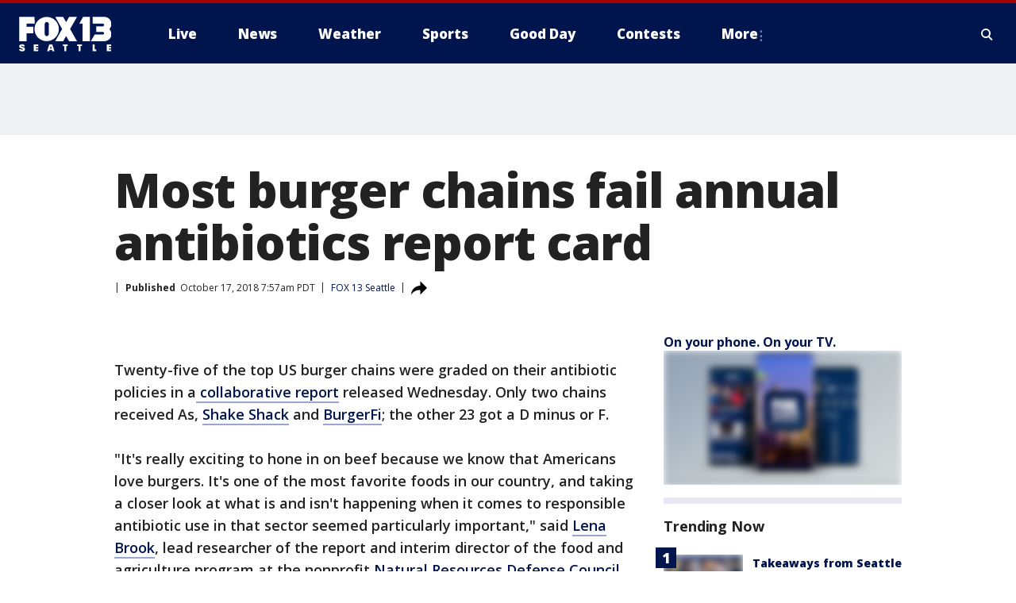

--- FILE ---
content_type: text/html; charset=utf-8
request_url: https://www.fox13seattle.com/news/most-burger-chains-fail-annual-antibiotics-report-card
body_size: 45502
content:
<!doctype html>
<html data-n-head-ssr lang="en" data-n-head="lang">
  <head>
    <!-- Google Tag Manager -->
    <script>
    function loadGTMIfNotLocalOrPreview() {
      const host = window.location.host.toLowerCase();
      const excludedHosts = ["local", "preview", "stage-preview"];
      if (!excludedHosts.some(excludedHost => host.startsWith(excludedHost))) {
        (function(w,d,s,l,i){w[l]=w[l]||[];w[l].push({'gtm.start':
        new Date().getTime(),event:'gtm.js'});var f=d.getElementsByTagName(s)[0],
        j=d.createElement(s),dl=l!='dataLayer'?'&l='+l:'';j.async=true;j.src=
        'https://www.googletagmanager.com/gtm.js?id='+i+dl;f.parentNode.insertBefore(j,f);
        })(window,document,'script','dataLayer','GTM-TMF4BDJ');
      }
    }
    loadGTMIfNotLocalOrPreview();
    </script>
    <!-- End Google Tag Manager -->
    <title data-n-head="true">Most burger chains fail annual antibiotics report card | FOX 13 Seattle</title><meta data-n-head="true" http-equiv="X-UA-Compatible" content="IE=edge,chrome=1"><meta data-n-head="true" name="viewport" content="width=device-width, minimum-scale=1.0, initial-scale=1.0"><meta data-n-head="true" charset="UTF-8"><meta data-n-head="true" name="format-detection" content="telephone=no"><meta data-n-head="true" name="msapplication-square70x70logo" content="//static.foxtv.com/static/orion/img/kcpq/favicons/mstile-70x70.png"><meta data-n-head="true" name="msapplication-square150x150logo" content="//static.foxtv.com/static/orion/img/kcpq/favicons/mstile-150x150.png"><meta data-n-head="true" name="msapplication-wide310x150logo" content="//static.foxtv.com/static/orion/img/kcpq/favicons/mstile-310x150.png"><meta data-n-head="true" name="msapplication-square310x310logo" content="//static.foxtv.com/static/orion/img/kcpq/favicons/mstile-310x310.png"><meta data-n-head="true" data-hid="description" name="description" content="Articles and videos about Most burger chains fail annual antibiotics report card on FOX 13 Seattle."><meta data-n-head="true" data-hid="fb:app_id" property="fb:app_id" content="200814513633539"><meta data-n-head="true" data-hid="prism.stationId" name="prism.stationId" content="KCPQ_FOX13"><meta data-n-head="true" data-hid="prism.stationCallSign" name="prism.stationCallSign" content="kcpq"><meta data-n-head="true" data-hid="prism.channel" name="prism.channel" content="fts"><meta data-n-head="true" data-hid="prism.section" name="prism.section" content="news"><meta data-n-head="true" data-hid="prism.subsection1" name="prism.subsection1" content=""><meta data-n-head="true" data-hid="prism.subsection2" name="prism.subsection2" content=""><meta data-n-head="true" data-hid="prism.subsection3" name="prism.subsection3" content=""><meta data-n-head="true" data-hid="prism.subsection4" name="prism.subsection4" content=""><meta data-n-head="true" data-hid="prism.aggregationType" name="prism.aggregationType" content="subsection"><meta data-n-head="true" data-hid="prism.genre" name="prism.genre" content=""><meta data-n-head="true" data-hid="pagetype" name="pagetype" content="article" scheme="dcterms.DCMIType"><meta data-n-head="true" data-hid="strikepagetype" name="strikepagetype" content="article" scheme="dcterms.DCMIType"><meta data-n-head="true" data-hid="content-creator" name="content-creator" content="tiger"><meta data-n-head="true" data-hid="dc.creator" name="dc.creator" scheme="dcterms.creator" content=""><meta data-n-head="true" data-hid="dc.title" name="dc.title" content="Most burger chains fail annual antibiotics report card" lang="en"><meta data-n-head="true" data-hid="dc.subject" name="dc.subject" content=""><meta data-n-head="true" data-hid="dcterms.abstract" name="dcterms.abstract" content="Articles and videos about Most burger chains fail annual antibiotics report card on FOX 13 Seattle."><meta data-n-head="true" data-hid="dc.type" name="dc.type" scheme="dcterms.DCMIType" content="Text.Article"><meta data-n-head="true" data-hid="dc.description" name="dc.description" content="Articles and videos about Most burger chains fail annual antibiotics report card on FOX 13 Seattle."><meta data-n-head="true" data-hid="dc.language" name="dc.language" scheme="dcterms.RFC4646" content="en-US"><meta data-n-head="true" data-hid="dc.publisher" name="dc.publisher" content="FOX 13 Seattle"><meta data-n-head="true" data-hid="dc.format" name="dc.format" scheme="dcterms.URI" content="text/html"><meta data-n-head="true" data-hid="dc.identifier" name="dc.identifier" scheme="dcterms.URI" content="urn:uri:base64:a3c7da8c-6513-59eb-9728-a06fafe884fb"><meta data-n-head="true" data-hid="dc.source" name="dc.source" content="FOX 13 Seattle"><meta data-n-head="true" data-hid="dc.date" name="dc.date" content="2018-10-17"><meta data-n-head="true" data-hid="dcterms.created" name="dcterms.created" scheme="dcterms.ISO8601" content="2018-10-17T07:57:57-07:00"><meta data-n-head="true" data-hid="dcterms.modified" name="dcterms.modified" scheme="dcterms.ISO8601" content="2020-06-30T11:10:18-07:00"><meta data-n-head="true" data-hid="og:title" property="og:title" content="Most burger chains fail annual antibiotics report card"><meta data-n-head="true" data-hid="og:description" property="og:description" content="Articles and videos about Most burger chains fail annual antibiotics report card on FOX 13 Seattle."><meta data-n-head="true" data-hid="og:type" property="og:type" content="article"><meta data-n-head="true" data-hid="og:image" property="og:image" content="https://images.foxtv.com/static.q13fox.com/www.q13fox.com/content/uploads/2020/06/1200/630/181016212821-gupta-antibiotic-food-4-exlarge-169.jpg?ve=1&amp;tl=1"><meta data-n-head="true" data-hid="og:image:width" property="og:image:width" content="1280"><meta data-n-head="true" data-hid="og:image:height" property="og:image:height" content="720"><meta data-n-head="true" data-hid="og:url" property="og:url" content="https://www.fox13seattle.com/news/most-burger-chains-fail-annual-antibiotics-report-card"><meta data-n-head="true" data-hid="og:site_name" property="og:site_name" content="FOX 13 Seattle"><meta data-n-head="true" data-hid="og:locale" property="og:locale" content="en_US"><meta data-n-head="true" data-hid="robots" name="robots" content="index, follow, max-image-preview:large, max-video-preview:-1"><meta data-n-head="true" data-hid="fox.app_version" name="fox.app_version" content="v77"><meta data-n-head="true" data-hid="fox.fix_version" name="fox.fix_version" content="10.2.0"><meta data-n-head="true" data-hid="fox.app_build" name="fox.app_build" content="no build version"><meta data-n-head="true" name="twitter:card" content="summary_large_image"><meta data-n-head="true" name="twitter:site" content="@fox13seattle"><meta data-n-head="true" name="twitter:site:id" content="@fox13seattle"><meta data-n-head="true" name="twitter:title" content="Most burger chains fail annual antibiotics report card"><meta data-n-head="true" name="twitter:description" content="Articles and videos about Most burger chains fail annual antibiotics report card on FOX 13 Seattle."><meta data-n-head="true" name="twitter:image" content="https://images.foxtv.com/static.q13fox.com/www.q13fox.com/content/uploads/2020/06/1280/720/181016212821-gupta-antibiotic-food-4-exlarge-169.jpg?ve=1&amp;tl=1"><meta data-n-head="true" name="twitter:url" content="https://www.fox13seattle.com/news/most-burger-chains-fail-annual-antibiotics-report-card"><meta data-n-head="true" name="twitter:creator" content="@fox13seattle"><meta data-n-head="true" name="twitter:creator:id" content="@fox13seattle"><meta data-n-head="true" name="fox.name" content="Post Landing"><meta data-n-head="true" name="fox.category" content="news"><meta data-n-head="true" name="fox.page_content_category" content="news"><meta data-n-head="true" name="fox.page_name" content="kcpq:web:post:article:Most burger chains fail annual antibiotics report card | FOX 13 Seattle"><meta data-n-head="true" name="fox.page_content_level_1" content="kcpq:web:post"><meta data-n-head="true" name="fox.page_content_level_2" content="kcpq:web:post:article"><meta data-n-head="true" name="fox.page_content_level_3" content="kcpq:web:post:article:Most burger chains fail annual antibiotics report card | FOX 13 Seattle"><meta data-n-head="true" name="fox.page_content_level_4" content="kcpq:web:post:article:Most burger chains fail annual antibiotics report card | FOX 13 Seattle"><meta data-n-head="true" name="fox.page_type" content="post-article"><meta data-n-head="true" name="fox.page_content_distributor" content="owned"><meta data-n-head="true" name="fox.page_content_type_of_story" content="Migrated"><meta data-n-head="true" name="fox.author" content=""><meta data-n-head="true" name="fox.page_content_author" content=""><meta data-n-head="true" name="fox.page_content_author_secondary" content=""><meta data-n-head="true" name="fox.page_content_version" content="1.0.0"><meta data-n-head="true" name="fox.publisher" content=""><meta data-n-head="true" name="fox.page_content_id" content="a3c7da8c-6513-59eb-9728-a06fafe884fb"><meta data-n-head="true" name="fox.page_content_station_originator" content="kcpq"><meta data-n-head="true" name="fox.url" content="https://www.fox13seattle.com/news/most-burger-chains-fail-annual-antibiotics-report-card"><meta data-n-head="true" name="fox.page_canonical_url" content="https://www.fox13seattle.com/news/most-burger-chains-fail-annual-antibiotics-report-card"><meta data-n-head="true" name="smartbanner:enabled-platforms" content="none"><meta data-n-head="true" property="fb:app_id" content="200814513633539"><meta data-n-head="true" property="article:opinion" content="false"><meta data-n-head="true" name="keywords" content="News"><meta data-n-head="true" name="classification" content="/FTS/News"><meta data-n-head="true" name="classification-isa" content="news"><meta data-n-head="true" name="fox.page_content_tags" content="/FTS/News"><link data-n-head="true" rel="preconnect" href="https://prod.player.fox.digitalvideoplatform.com" crossorigin="anonymous"><link data-n-head="true" rel="dns-prefetch" href="https://prod.player.fox.digitalvideoplatform.com"><link data-n-head="true" rel="stylesheet" href="https://statics.foxsports.com/static/orion/style/css/scorestrip-external.css"><link data-n-head="true" rel="icon" type="image/x-icon" href="/favicons/kcpq/favicon.ico"><link data-n-head="true" rel="stylesheet" href="https://fonts.googleapis.com/css?family=Open+Sans:300,400,400i,600,600i,700,700i,800,800i&amp;display=swap"><link data-n-head="true" rel="stylesheet" href="https://fonts.googleapis.com/css2?family=Rubik:wght@700&amp;display=swap"><link data-n-head="true" rel="schema.dcterms" href="//purl.org/dc/terms/"><link data-n-head="true" rel="schema.prism" href="//prismstandard.org/namespaces/basic/2.1/"><link data-n-head="true" rel="schema.iptc" href="//iptc.org/std/nar/2006-10-01/"><link data-n-head="true" rel="shortcut icon" href="//static.foxtv.com/static/orion/img/kcpq/favicons/favicon.ico" type="image/x-icon"><link data-n-head="true" rel="apple-touch-icon" sizes="57x57" href="//static.foxtv.com/static/orion/img/kcpq/favicons/apple-touch-icon-57x57.png"><link data-n-head="true" rel="apple-touch-icon" sizes="60x60" href="//static.foxtv.com/static/orion/img/kcpq/favicons/apple-touch-icon-60x60.png"><link data-n-head="true" rel="apple-touch-icon" sizes="72x72" href="//static.foxtv.com/static/orion/img/kcpq/favicons/apple-touch-icon-72x72.png"><link data-n-head="true" rel="apple-touch-icon" sizes="76x76" href="//static.foxtv.com/static/orion/img/kcpq/favicons/apple-touch-icon-76x76.png"><link data-n-head="true" rel="apple-touch-icon" sizes="114x114" href="//static.foxtv.com/static/orion/img/kcpq/favicons/apple-touch-icon-114x114.png"><link data-n-head="true" rel="apple-touch-icon" sizes="120x120" href="//static.foxtv.com/static/orion/img/kcpq/favicons/apple-touch-icon-120x120.png"><link data-n-head="true" rel="apple-touch-icon" sizes="144x144" href="//static.foxtv.com/static/orion/img/kcpq/favicons/apple-touch-icon-144x144.png"><link data-n-head="true" rel="apple-touch-icon" sizes="152x152" href="//static.foxtv.com/static/orion/img/kcpq/favicons/apple-touch-icon-152x152.png"><link data-n-head="true" rel="apple-touch-icon" sizes="180x180" href="//static.foxtv.com/static/orion/img/kcpq/favicons/apple-touch-icon-180x180.png"><link data-n-head="true" rel="icon" type="image/png" href="//static.foxtv.com/static/orion/img/kcpq/favicons/favicon-16x16.png" sizes="16x16"><link data-n-head="true" rel="icon" type="image/png" href="//static.foxtv.com/static/orion/img/kcpq/favicons/favicon-32x32.png" sizes="32x32"><link data-n-head="true" rel="icon" type="image/png" href="//static.foxtv.com/static/orion/img/kcpq/favicons/favicon-96x96.png" sizes="96x96"><link data-n-head="true" rel="icon" type="image/png" href="//static.foxtv.com/static/orion/img/kcpq/favicons/android-chrome-192x192.png" sizes="192x192"><link data-n-head="true" href="https://fonts.gstatic.com" rel="preconnect" crossorigin="true"><link data-n-head="true" href="https://fonts.googleapis.com" rel="preconnect" crossorigin="true"><link data-n-head="true" rel="stylesheet" href="https://fonts.googleapis.com/css?family=Source+Sans+Pro:200,300,400,600,400italic,700,700italic,300,300italic,600italic/"><link data-n-head="true" rel="preconnect" href="https://cdn.segment.com/"><link data-n-head="true" rel="preconnect" href="https://widgets.media.weather.com/"><link data-n-head="true" rel="preconnect" href="https://elections.ap.org/"><link data-n-head="true" rel="preconnect" href="https://www.google-analytics.com/"><link data-n-head="true" rel="preconnect" href="http://static.chartbeat.com/"><link data-n-head="true" rel="preconnect" href="https://sb.scorecardresearch.com/"><link data-n-head="true" rel="preconnect" href="http://www.googletagmanager.com/"><link data-n-head="true" rel="preconnect" href="https://cdn.optimizely.com/"><link data-n-head="true" rel="preconnect" href="https://cdn.segment.com/"><link data-n-head="true" rel="preconnect" href="https://connect.facebook.net/"><link data-n-head="true" rel="preconnect" href="https://prod.player.fox.digitalvideoplatform.com/"><link data-n-head="true" rel="preload" as="script" href="https://prod.player.fox.digitalvideoplatform.com/wpf/v3/3.2.59/wpf_player.js"><link data-n-head="true" rel="prefetch" as="script" href="https://prod.player.fox.digitalvideoplatform.com/wpf/v3/3.2.59/lib/wpf_bitmovin_yospace_player.js"><link data-n-head="true" rel="prefetch" as="script" href="https://prod.player.fox.digitalvideoplatform.com/wpf/v3/3.2.59/lib/wpf_conviva_reporter.js"><link data-n-head="true" rel="prefetch" as="script" href="https://prod.player.fox.digitalvideoplatform.com/wpf/v3/3.2.59/lib/wpf_mux_reporter.js"><link data-n-head="true" rel="prefetch" as="script" href="https://prod.player.fox.digitalvideoplatform.com/wpf/v3/3.2.59/lib/wpf_adobeheartbeat_reporter.js"><link data-n-head="true" rel="prefetch" as="script" href="https://prod.player.fox.digitalvideoplatform.com/wpf/v3/3.2.59/lib/wpf_comscore_reporter.js"><link data-n-head="true" rel="prefetch" as="script" href="https://prod.player.fox.digitalvideoplatform.com/wpf/v3/3.2.59/lib/wpf_controls.js"><link data-n-head="true" rel="canonical" href="https://www.fox13seattle.com/news/most-burger-chains-fail-annual-antibiotics-report-card"><link data-n-head="true" rel="alternate" type="application/rss+xml" title="News" href="https://www.fox13seattle.com/rss.xml?category=news"><link data-n-head="true" rel="shorturl" href=""><link data-n-head="true" rel="image_src" href="https://images.foxtv.com/static.q13fox.com/www.q13fox.com/content/uploads/2020/06/1280/720/181016212821-gupta-antibiotic-food-4-exlarge-169.jpg?ve=1&amp;tl=1"><link data-n-head="true" rel="amphtml" href="https://www.fox13seattle.com/news/most-burger-chains-fail-annual-antibiotics-report-card.amp"><link data-n-head="true" rel="alternate" title="FOX 13 Seattle - About Us" type="application/rss+xml" href="https://www.fox13seattle.com/rss/category/about-us"><link data-n-head="true" rel="alternate" title="FOX 13 Seattle - Apps" type="application/rss+xml" href="https://www.fox13seattle.com/rss/category/apps"><link data-n-head="true" rel="alternate" title="FOX 13 Seattle - Newsletter Signup" type="application/rss+xml" href="https://www.fox13seattle.com/rss/category/newsletter-signup"><link data-n-head="true" rel="alternate" title="FOX 13 Seattle - Team" type="application/rss+xml" href="https://www.fox13seattle.com/rss/category/team"><link data-n-head="true" rel="alternate" title="FOX 13 Seattle - Links You Saw On Tv" type="application/rss+xml" href="https://www.fox13seattle.com/rss/category/links-you-saw-on-tv"><link data-n-head="true" rel="alternate" title="FOX 13 Seattle - Whats On Fox" type="application/rss+xml" href="https://www.fox13seattle.com/rss/category/whats-on-fox"><link data-n-head="true" rel="alternate" title="FOX 13 Seattle - Shows Fox Content" type="application/rss+xml" href="https://www.fox13seattle.com/rss/category/shows,fox-content"><link data-n-head="true" rel="alternate" title="FOX 13 Seattle - Jobs" type="application/rss+xml" href="https://www.fox13seattle.com/rss/category/jobs"><link data-n-head="true" rel="alternate" title="FOX 13 Seattle - Fox 13 Seattle Internships" type="application/rss+xml" href="https://www.fox13seattle.com/rss/category/fox-13-seattle-internships"><link data-n-head="true" rel="alternate" title="FOX 13 Seattle - Speaking Engagment Request" type="application/rss+xml" href="https://www.fox13seattle.com/rss/category/speaking-engagment-request"><link data-n-head="true" rel="alternate" title="FOX 13 Seattle - Advertise With Us" type="application/rss+xml" href="https://www.fox13seattle.com/rss/category/advertise-with-us"><link data-n-head="true" rel="alternate" title="FOX 13 Seattle - Closed Captioning Info" type="application/rss+xml" href="https://www.fox13seattle.com/rss/category/closed-captioning-info"><link data-n-head="true" rel="alternate" title="FOX 13 Seattle - Public File Inquiries" type="application/rss+xml" href="https://www.fox13seattle.com/rss/category/public-file-inquiries"><link data-n-head="true" rel="alternate" title="FOX 13 Seattle - Eeo Report" type="application/rss+xml" href="https://www.fox13seattle.com/rss/category/eeo-report"><link data-n-head="true" rel="alternate" title="FOX 13 Seattle - Fcc Applications" type="application/rss+xml" href="https://www.fox13seattle.com/rss/category/fcc-applications"><link data-n-head="true" rel="alternate" title="FOX 13 Seattle - Local News" type="application/rss+xml" href="https://www.fox13seattle.com/rss/category/local-news"><link data-n-head="true" rel="alternate" title="FOX 13 Seattle - Tag Us Wa King County" type="application/rss+xml" href="https://www.fox13seattle.com/rss/tags/us,wa,king-county"><link data-n-head="true" rel="alternate" title="FOX 13 Seattle - Tag Us Wa Pierce County" type="application/rss+xml" href="https://www.fox13seattle.com/rss/tags/us,wa,pierce-county"><link data-n-head="true" rel="alternate" title="FOX 13 Seattle - Tag Us Wa Snohomish County" type="application/rss+xml" href="https://www.fox13seattle.com/rss/tags/us,wa,snohomish-county"><link data-n-head="true" rel="alternate" title="FOX 13 Seattle - Tag Us Wa Thurston County" type="application/rss+xml" href="https://www.fox13seattle.com/rss/tags/us,wa,thurston-county"><link data-n-head="true" rel="alternate" title="FOX 13 Seattle - Tag Us Wa Whatcom County" type="application/rss+xml" href="https://www.fox13seattle.com/rss/tags/us,wa,whatcom-county"><link data-n-head="true" rel="alternate" title="FOX 13 Seattle - Tag Us Wa Grays Harbor County" type="application/rss+xml" href="https://www.fox13seattle.com/rss/tags/us,wa,grays-harbor-county"><link data-n-head="true" rel="alternate" title="FOX 13 Seattle - News" type="application/rss+xml" href="https://www.fox13seattle.com/rss/category/news"><link data-n-head="true" rel="alternate" title="FOX 13 Seattle - National News" type="application/rss+xml" href="https://www.fox13seattle.com/rss/category/national-news"><link data-n-head="true" rel="alternate" title="FOX 13 Seattle - Tag Series Fox 13 Investigates" type="application/rss+xml" href="https://www.fox13seattle.com/rss/tags/series,fox-13-investigates"><link data-n-head="true" rel="alternate" title="FOX 13 Seattle - Tag Politics" type="application/rss+xml" href="https://www.fox13seattle.com/rss/tags/politics"><link data-n-head="true" rel="alternate" title="FOX 13 Seattle - Election" type="application/rss+xml" href="https://www.fox13seattle.com/rss/category/election"><link data-n-head="true" rel="alternate" title="FOX 13 Seattle - Tag Entertainment" type="application/rss+xml" href="https://www.fox13seattle.com/rss/tags/entertainment"><link data-n-head="true" rel="alternate" title="FOX 13 Seattle - Tag Lifestyle Food Drink" type="application/rss+xml" href="https://www.fox13seattle.com/rss/tags/lifestyle,food-drink"><link data-n-head="true" rel="alternate" title="FOX 13 Seattle - Tag Consumer" type="application/rss+xml" href="https://www.fox13seattle.com/rss/tags/consumer"><link data-n-head="true" rel="alternate" title="FOX 13 Seattle - Tag Health" type="application/rss+xml" href="https://www.fox13seattle.com/rss/tags/health"><link data-n-head="true" rel="alternate" title="FOX 13 Seattle - Tag Environment" type="application/rss+xml" href="https://www.fox13seattle.com/rss/tags/environment"><link data-n-head="true" rel="alternate" title="FOX 13 Seattle - Tag News Good News Only" type="application/rss+xml" href="https://www.fox13seattle.com/rss/tags/news,good-news-only"><link data-n-head="true" rel="alternate" title="FOX 13 Seattle - Shows Good Day Seattle" type="application/rss+xml" href="https://www.fox13seattle.com/rss/category/shows,good-day-seattle"><link data-n-head="true" rel="alternate" title="FOX 13 Seattle - Live" type="application/rss+xml" href="https://www.fox13seattle.com/rss/category/live"><link data-n-head="true" rel="alternate" title="FOX 13 Seattle - Person All" type="application/rss+xml" href="https://www.fox13seattle.com/rss/category/person/all"><link data-n-head="true" rel="alternate" title="FOX 13 Seattle - Fox 13 Seattle Megapoll" type="application/rss+xml" href="https://www.fox13seattle.com/rss/category/fox-13-seattle-megapoll"><link data-n-head="true" rel="alternate" title="FOX 13 Seattle - Pet Tricks" type="application/rss+xml" href="https://www.fox13seattle.com/rss/category/pet-tricks"><link data-n-head="true" rel="alternate" title="FOX 13 Seattle - Tag Lifestyle Things To Do" type="application/rss+xml" href="https://www.fox13seattle.com/rss/tags/lifestyle,things-to-do"><link data-n-head="true" rel="alternate" title="FOX 13 Seattle - Tag Series True Northwest" type="application/rss+xml" href="https://www.fox13seattle.com/rss/tags/series,true-northwest"><link data-n-head="true" rel="alternate" title="FOX 13 Seattle - Weather Photos" type="application/rss+xml" href="https://www.fox13seattle.com/rss/category/weather-photos"><link data-n-head="true" rel="alternate" title="FOX 13 Seattle - School Closures And Delays" type="application/rss+xml" href="https://www.fox13seattle.com/rss/category/school-closures-and-delays"><link data-n-head="true" rel="alternate" title="FOX 13 Seattle - Links You Saw Fox 13 Seattle" type="application/rss+xml" href="https://www.fox13seattle.com/rss/category/links-you-saw-fox-13-seattle"><link data-n-head="true" rel="alternate" title="FOX 13 Seattle - Shows Studio 13 Live" type="application/rss+xml" href="https://www.fox13seattle.com/rss/category/shows,studio-13-live"><link data-n-head="true" rel="alternate" title="FOX 13 Seattle - Tag Series Studio 13 Live" type="application/rss+xml" href="https://www.fox13seattle.com/rss/tags/series,studio-13-live"><link data-n-head="true" rel="alternate" title="FOX 13 Seattle - Tag Series Studio 13 Live Emerald Eats" type="application/rss+xml" href="https://www.fox13seattle.com/rss/tags/series,studio-13-live,emerald-eats"><link data-n-head="true" rel="alternate" title="FOX 13 Seattle - Tag Series Studio 13 Live Seattle Sips" type="application/rss+xml" href="https://www.fox13seattle.com/rss/tags/series,studio-13-live,seattle-sips"><link data-n-head="true" rel="alternate" title="FOX 13 Seattle - Tag Series Studio 13 Live Passport To The Northwest" type="application/rss+xml" href="https://www.fox13seattle.com/rss/tags/series,studio-13-live,passport-to-the-northwest"><link data-n-head="true" rel="alternate" title="FOX 13 Seattle - Tag Series Studio 13 Live Celebrity Interviews" type="application/rss+xml" href="https://www.fox13seattle.com/rss/tags/series,studio-13-live,celebrity-interviews"><link data-n-head="true" rel="alternate" title="FOX 13 Seattle - Shows The Spotlight With David Rose" type="application/rss+xml" href="https://www.fox13seattle.com/rss/category/shows,the-spotlight-with-david-rose"><link data-n-head="true" rel="alternate" title="FOX 13 Seattle - Tag Series The Spotlight" type="application/rss+xml" href="https://www.fox13seattle.com/rss/tags/series,the-spotlight"><link data-n-head="true" rel="alternate" title="FOX 13 Seattle - Person R David Rose" type="application/rss+xml" href="https://www.fox13seattle.com/rss/category/person/r/david-rose"><link data-n-head="true" rel="alternate" title="FOX 13 Seattle - Tag Crime Publicsafety" type="application/rss+xml" href="https://www.fox13seattle.com/rss/tags/crime-publicsafety"><link data-n-head="true" rel="alternate" title="FOX 13 Seattle - Tag Crime Publicsafety Missing Persons" type="application/rss+xml" href="https://www.fox13seattle.com/rss/tags/crime-publicsafety,missing-persons"><link data-n-head="true" rel="alternate" title="FOX 13 Seattle - Tag Opioid Epidemic" type="application/rss+xml" href="https://www.fox13seattle.com/rss/tags/opioid-epidemic"><link data-n-head="true" rel="alternate" title="FOX 13 Seattle - Weather" type="application/rss+xml" href="https://www.fox13seattle.com/rss/category/weather"><link data-n-head="true" rel="alternate" title="FOX 13 Seattle - Live Weather Web Cams In Washington State Pacific Northwest" type="application/rss+xml" href="https://www.fox13seattle.com/rss/category/live-weather-web-cams-in-washington-state-pacific-northwest"><link data-n-head="true" rel="alternate" title="FOX 13 Seattle - Traffic" type="application/rss+xml" href="https://www.fox13seattle.com/rss/category/traffic"><link data-n-head="true" rel="alternate" title="FOX 13 Seattle - Fox 13 Seattle Weather App" type="application/rss+xml" href="https://www.fox13seattle.com/rss/category/fox-13-seattle-weather-app"><link data-n-head="true" rel="alternate" title="FOX 13 Seattle - Weather Alerts" type="application/rss+xml" href="https://www.fox13seattle.com/rss/category/weather-alerts"><link data-n-head="true" rel="alternate" title="FOX 13 Seattle - Washington Air Quality Map" type="application/rss+xml" href="https://www.fox13seattle.com/rss/category/washington-air-quality-map"><link data-n-head="true" rel="alternate" title="FOX 13 Seattle - Interactive Map Fire Danger And Burn Bans In Washington State" type="application/rss+xml" href="https://www.fox13seattle.com/rss/category/interactive-map-fire-danger-and-burn-bans-in-washington-state"><link data-n-head="true" rel="alternate" title="FOX 13 Seattle - Sports" type="application/rss+xml" href="https://www.fox13seattle.com/rss/category/sports"><link data-n-head="true" rel="alternate" title="FOX 13 Seattle - Tag Nfl Seahawks" type="application/rss+xml" href="https://www.fox13seattle.com/rss/tags/nfl,seahawks"><link data-n-head="true" rel="alternate" title="FOX 13 Seattle - Tag Mlb Mariners" type="application/rss+xml" href="https://www.fox13seattle.com/rss/tags/mlb,mariners"><link data-n-head="true" rel="alternate" title="FOX 13 Seattle - Tag Mls Sounders" type="application/rss+xml" href="https://www.fox13seattle.com/rss/tags/mls,sounders"><link data-n-head="true" rel="alternate" title="FOX 13 Seattle - Tag Wnba Storm" type="application/rss+xml" href="https://www.fox13seattle.com/rss/tags/wnba,storm"><link data-n-head="true" rel="alternate" title="FOX 13 Seattle - Tag Nhl Kraken" type="application/rss+xml" href="https://www.fox13seattle.com/rss/tags/nhl,kraken"><link data-n-head="true" rel="alternate" title="FOX 13 Seattle - Tag Nwsl Reign" type="application/rss+xml" href="https://www.fox13seattle.com/rss/tags/nwsl,reign"><link data-n-head="true" rel="alternate" title="FOX 13 Seattle - Tag Ncaa Huskies" type="application/rss+xml" href="https://www.fox13seattle.com/rss/tags/ncaa,huskies"><link data-n-head="true" rel="alternate" title="FOX 13 Seattle - Tag Ncaa Cougars" type="application/rss+xml" href="https://www.fox13seattle.com/rss/tags/ncaa,cougars"><link data-n-head="true" rel="alternate" title="FOX 13 Seattle - Tag Sports Wa Sports Wrap" type="application/rss+xml" href="https://www.fox13seattle.com/rss/tags/sports,wa-sports-wrap"><link data-n-head="true" rel="alternate" title="FOX 13 Seattle - Winning Question" type="application/rss+xml" href="https://www.fox13seattle.com/rss/category/winning-question"><link data-n-head="true" rel="alternate" title="FOX 13 Seattle - Tag Sports Commentary" type="application/rss+xml" href="https://www.fox13seattle.com/rss/tags/sports-commentary"><link data-n-head="true" rel="alternate" title="FOX 13 Seattle - Sports Trivia Blitz" type="application/rss+xml" href="https://www.fox13seattle.com/rss/category/sports-trivia-blitz"><link data-n-head="true" rel="alternate" title="FOX 13 Seattle - Shows World Cup" type="application/rss+xml" href="https://www.fox13seattle.com/rss/category/shows,world-cup"><link data-n-head="true" rel="alternate" title="FOX 13 Seattle - Tag Sports Northwest Fishing" type="application/rss+xml" href="https://www.fox13seattle.com/rss/tags/sports,northwest-fishing"><link data-n-head="true" rel="alternate" title="FOX 13 Seattle - Money" type="application/rss+xml" href="https://www.fox13seattle.com/rss/category/money"><link data-n-head="true" rel="alternate" title="FOX 13 Seattle - Tag Business Personal Finance" type="application/rss+xml" href="https://www.fox13seattle.com/rss/tags/business,personal-finance"><link data-n-head="true" rel="alternate" title="FOX 13 Seattle - Tag Business" type="application/rss+xml" href="https://www.fox13seattle.com/rss/tags/business"><link data-n-head="true" rel="alternate" title="FOX 13 Seattle - Tag Money Us Economy" type="application/rss+xml" href="https://www.fox13seattle.com/rss/tags/money,us-economy"><link data-n-head="true" rel="alternate" title="FOX 13 Seattle - Tag Money Savings" type="application/rss+xml" href="https://www.fox13seattle.com/rss/tags/money,savings"><link data-n-head="true" rel="alternate" title="FOX 13 Seattle - Podcasts" type="application/rss+xml" href="https://www.fox13seattle.com/rss/category/podcasts"><link data-n-head="true" rel="alternate" title="FOX 13 Seattle - Contests" type="application/rss+xml" href="https://www.fox13seattle.com/rss/category/contests"><link data-n-head="true" rel="alternate" title="FOX 13 Seattle - Discover the latest breaking news." type="application/rss+xml" href="https://www.fox13seattle.com/latest.xml"><link data-n-head="true" rel="stylesheet" href="//static.foxtv.com/static/orion/css/default/article.rs.css"><link data-n-head="true" rel="stylesheet" href="/css/print.css" media="print"><script data-n-head="true" type="text/javascript" data-hid="pal-script" src="//imasdk.googleapis.com/pal/sdkloader/pal.js"></script><script data-n-head="true" type="text/javascript" src="https://statics.foxsports.com/static/orion/scorestrip.js" async="false" defer="true"></script><script data-n-head="true" type="text/javascript">
        (function (h,o,u,n,d) {
          h=h[d]=h[d]||{q:[],onReady:function(c){h.q.push(c)}}
          d=o.createElement(u);d.async=1;d.src=n
          n=o.getElementsByTagName(u)[0];n.parentNode.insertBefore(d,n)
        })(window,document,'script','https://www.datadoghq-browser-agent.com/datadog-rum-v4.js','DD_RUM')
        DD_RUM.onReady(function() {
          DD_RUM.init({
            clientToken: 'pub6d08621e10189e2259b02648fb0f12e4',
            applicationId: 'f7e50afb-e642-42a0-9619-b32a46fc1075',
            site: 'datadoghq.com',
            service: 'www.q13fox.com',
            env: 'prod',
            // Specify a version number to identify the deployed version of your application in Datadog
            version: '1.0.0',
            sampleRate: 20,
            sessionReplaySampleRate: 0,
            trackInteractions: true,
            trackResources: true,
            trackLongTasks: true,
            defaultPrivacyLevel: 'mask-user-input',
          });
          // DD_RUM.startSessionReplayRecording();
        })</script><script data-n-head="true" type="text/javascript" src="https://foxkit.fox.com/sdk/profile/v2.15.0/profile.js" async="false" defer="true"></script><script data-n-head="true" src="https://js.appboycdn.com/web-sdk/5.6/braze.min.js" async="true" defer="true"></script><script data-n-head="true" src="https://c.amazon-adsystem.com/aax2/apstag.js" async="true" defer="true"></script><script data-n-head="true" src="https://www.googletagmanager.com/gtag/js?id=UA-66705304-1" async="true"></script><script data-n-head="true" type="text/javascript">// 86acbd31cd7c09cf30acb66d2fbedc91daa48b86:1701190202.6519291
!function(n,r,e,t,c){var i,o="Promise"in n,u={then:function(){return u},catch:function(n){
return n(new Error("Airship SDK Error: Unsupported browser")),u}},s=o?new Promise((function(n,r){i=function(e,t){e?r(e):n(t)}})):u
;s._async_setup=function(n){if(o)try{i(null,n(c))}catch(n){i(n)}},n[t]=s;var a=r.createElement("script");a.src=e,a.async=!0,a.id="_uasdk",
a.rel=t,r.head.appendChild(a)}(window,document,'https://aswpsdkus.com/notify/v1/ua-sdk.min.js',
  'UA', {
    vapidPublicKey: 'BOCVLrDVzXvz6CXRdtlmhdxRMMSRyNUZjOB5XXRYQ3DPaMEzPtUR1GLfOFrrZMiki6Wyt4GLcrTigtjPyj7-oVg=',
    websitePushId: 'web.kcpq.prod',
    appKey: 'k9MuC8dZQBCEizyVnkezBA',
    token: 'MTprOU11QzhkWlFCQ0VpenlWbmtlekJBOjl5Wkw2UC1lM2laWUlZaVctcUR6LXBLSWJwSEpIM0NPUm5PUm14a0hSTnM'
  });
</script><script data-n-head="true" type="text/javascript">UA.then(sdk => {
        sdk.plugins.load('html-prompt', 'https://aswpsdkus.com/notify/v1/ua-html-prompt.min.js', {
          appearDelay: 5000,
          disappearDelay: 2000000000000000000000000,
          askAgainDelay: 0,
          stylesheet: './css/airship.css',
          auto: false,
          type: 'alert',
          position: 'top',
          i18n: {
            en: {
              title: 'Stay Informed',
              message: 'Receive alerts to the biggest stories worth your time',
              accept: 'Allow',
              deny: 'No Thanks'
            }
          },
          logo: '/favicons/kcpq/favicon.ico'
        }).then(plugin => {
          const auditSession = () => {
            const airshipPageViews = parseInt(window.sessionStorage.getItem('currentAirShipPageViews'), 10)
            if (airshipPageViews > 1) {
              plugin.prompt();
              console.info('Airship: prompt called')
              clearInterval(auditInterval);
              window.sessionStorage.setItem('currentAirShipPageViews', 0)
            }
          }
          const auditInterval = setInterval(auditSession, 2000);
        })
      })</script><script data-n-head="true" src="/taboola/taboola.js" type="text/javascript" async="true" defer="true"></script><script data-n-head="true" src="https://scripts.webcontentassessor.com/scripts/904b4233e944651121be606aaee7b39b704d090e99ce3ae834b20187236dc0d6"></script><script data-n-head="true" src="//static.foxtv.com/static/orion/scripts/core/ag.core.js"></script><script data-n-head="true" src="//static.foxtv.com/static/isa/core.js"></script><script data-n-head="true" src="//static.foxtv.com/static/orion/scripts/station/default/loader.js"></script><script data-n-head="true" src="https://widgets.media.weather.com/wxwidget.loader.js?cid=996314550" defer=""></script><script data-n-head="true" src="https://prod.player.fox.digitalvideoplatform.com/wpf/v3/3.2.59/wpf_player.js" defer="" data-hid="fox-player-main-script"></script><script data-n-head="true" src="//static.foxtv.com/static/leap/loader.js"></script><script data-n-head="true" >(function () {
        var _sf_async_config = window._sf_async_config = (window._sf_async_config || {})
        _sf_async_config.uid = 65824
        _sf_async_config.domain = 'q13fox.com'
        _sf_async_config.flickerControl = false
        _sf_async_config.useCanonical = true

        // Function to set ISA-dependent values with proper error handling
        function setISAValues() {
          if (window.FTS && window.FTS.ISA && window.FTS.ISA._meta) {
            try {
              _sf_async_config.sections = window.FTS.ISA._meta.section || ''
              _sf_async_config.authors = window.FTS.ISA._meta.fox['fox.page_content_author'] ||
                                       window.FTS.ISA._meta.fox['fox.page_content_author_secondary'] ||
                                       window.FTS.ISA._meta.raw.publisher || ''
            } catch (e) {
              console.warn('FTS.ISA values not available yet:', e)
              _sf_async_config.sections = ''
              _sf_async_config.authors = ''
            }
          } else {
            // Set default values if ISA is not available
            _sf_async_config.sections = ''
            _sf_async_config.authors = ''

            // Retry after a short delay if ISA is not loaded yet
            setTimeout(setISAValues, 100)
          }
        }

        // Set ISA values initially
        setISAValues()

        _sf_async_config.useCanonicalDomain = true
        function loadChartbeat() {
          var e = document.createElement('script');
            var n = document.getElementsByTagName('script')[0];
            e.type = 'text/javascript';
            e.async = true;
            e.src = '//static.chartbeat.com/js/chartbeat.js';
            n.parentNode.insertBefore(e, n);
        }
        loadChartbeat();
        })()</script><script data-n-head="true" src="//static.chartbeat.com/js/chartbeat_mab.js"></script><script data-n-head="true" src="//static.chartbeat.com/js/chartbeat.js"></script><script data-n-head="true" src="https://interactives.ap.org/election-results/assets/microsite/resizeClient.js" defer=""></script><script data-n-head="true" data-hid="strike-loader" src="https://strike.fox.com/static/fts/display/loader.js" type="text/javascript"></script><script data-n-head="true" >
          (function() {
              window.foxstrike = window.foxstrike || {};
              window.foxstrike.cmd = window.foxstrike.cmd || [];
          })()
        </script><script data-n-head="true" type="application/ld+json">{"@context":"http://schema.org","@type":"NewsArticle","mainEntityOfPage":"https://www.fox13seattle.com/news/most-burger-chains-fail-annual-antibiotics-report-card","headline":"Most burger chains fail annual antibiotics report card","articleBody":"<br><br>Twenty-five of the top US burger chains were graded on their antibiotic policies in a<a href=\"https://www.nrdc.org/resources/chain-reaction-how-top-restaurants-rate-reducing-antibiotics-their-meat-supply\" target=\"_blank\" rel=\"noopener\">&#xA0;collaborative report</a>&#xA0;released Wednesday. Only two chains received As,&#xA0;<a href=\"https://www.shakeshack.com/\" target=\"_blank\" rel=\"noopener\">Shake Shack</a>&#xA0;and&#xA0;<a href=\"https://burgerfi.com/\" target=\"_blank\" rel=\"noopener\">BurgerFi</a>; the other 23 got a D minus or F.<br><br>&quot;It&apos;s really exciting to hone in on<strong>&#xA0;</strong>beef because we know that Americans love burgers. It&apos;s one of the most favorite foods in our country, and taking a closer look at what is and isn&apos;t happening when it comes to responsible antibiotic use in that sector seemed particularly important,&quot; said&#xA0;<a href=\"https://www.nrdc.org/experts/lena-brook\" target=\"_blank\" rel=\"noopener\">Lena Brook</a>, lead researcher of the report and interim director of the food and agriculture program at the nonprofit&#xA0;<a href=\"https://www.nrdc.org/\" target=\"_blank\" rel=\"noopener\">Natural Resources Defense Council</a>, one of the organizations involved in the research.<br><br>Brook said that after seeing positive changes in poultry used by fast food restaurants from the group&apos;s past<a href=\"https://www.cnn.com/2017/09/27/health/fast-food-antibiotics-grades/index.html\">&#xA0;reports</a>, it made the decision to focus on beef and burger chains for its fourth annual report.<br><br>Fast food restaurants were ranked by total US sales to get the top 25. The report grades the restaurants in three areas, according to Brook. The first is whether these companies are making pledges or policies to end the routine use of antibiotics, the second is how the companies are implementing the policies, and the third is verifying whether the claims being made by the companies are true.<br><br>The report identified Shake Shack and BurgerFi as the only two chains to serve antibiotic-free beef.<br><br>&quot;What&apos;s interesting about that is they also happen to be what I think of to be these younger upstarts that are disrupting the normal kind of operational model that burger chains have use for decades now, and customers are really responding to that,&quot; Brook said. &quot;They are being rewarded for the good food that they are serving and the good practices that stand behind that food, and serving responsibly raised beef is a part of that new business model.&quot;<br><br>Smaller burger companies such as&#xA0;<a href=\"http://elevationburger.com/\" target=\"_blank\" rel=\"noopener\">Elevation Burger</a>, which has 50 locations in the United States and abroad and serves beef raised without antibiotics, according to the report authors, received honorable mentions. Brook said this suggests that there is an emerging type of chain that is adhering to good antibiotic use policies.<br><br>Wendy&apos;s was given a D minus for a policy that the authors described as &quot;while far from comprehensive ... a positive step forward.&quot; According to the&#xA0;<a href=\"https://www.wendys.com/animal-antibiotic-use-policy\" target=\"_blank\" rel=\"noopener\">company&apos;s website</a>, Wendy&apos;s will get about 15% of its beef from producers that have committed to a 20% reduction in antibiotics used in their livestock and whose cattle&apos;s antibiotic use can be tracked and reduced.<br><br>&quot;As we go forward, we have a goal of eliminating routine antibiotic use in our beef and pork supply, while protecting the need for targeted, therapeutic use of an antibiotic in the limited cases where a sick animal needs to be treated individually, or in the unlikely case that animals have been exposed to an illness and treatment with an antibiotic is necessary to prevent a disease outbreak,&quot; Liliana Esposito, chief communications officer for The Wendy&apos;s Co., wrote in a&#xA0;<a href=\"http://www.squaredealblog.com/homewendys/2017/12/13/investing-in-quality-and-making-progress-on-animal-antibiotics\" target=\"_blank\" rel=\"noopener\">blog post</a>.<br><br>The other 22 chains, including places such as McDonalds, received F grades.<br><br>&quot;Preserving the effectiveness of antibiotics for future generations is highly important to McDonald&apos;s,&quot; company spokeswoman Lauren Altmin wrote in an email. &quot;In 2016, McDonald&apos;s fully implemented its pledge to no longer serve chicken treated with antibiotics important to human medicine in its US restaurants, which led to the 2018 implementation of an antibiotic use policy for broiler chicken in markets around the globe. McDonald&apos;s is currently finalizing a&#xA0;<a href=\"https://corporate.mcdonalds.com/content/dam/gwscorp/scale-for-good/McDonalds-Global-Vision-for-Antimicrobial-Stewardship-in-Food.pdf\" target=\"_blank\" rel=\"noopener\">global antibiotics policy</a>&#xA0;for beef, to begin roll out before the end of 2018.&quot;<br><br>Only seven of the companies that were sent surveys responded to the researchers. But not returning a survey did not lead to an automatic failing grade, Brook said. Nonresponders were graded on publicly available information about their antibiotic policies while losing points only in the survey submittal category.<br><br>The report says that the &quot;overuse of antibiotics in livestock production significantly contributes to the spread of antibiotic resistance.&quot; The&#xA0;<a href=\"http://www.who.int/news-room/fact-sheets/detail/antibiotic-resistance\" target=\"_blank\" rel=\"noopener\">World Health Organization</a>, the&#xA0;<a href=\"https://www.fda.gov/EmergencyPreparedness/Counterterrorism/MedicalCountermeasures/MCMIssues/ucm620149.htm\" target=\"_blank\" rel=\"noopener\">US Food and Drug Administration</a>&#xA0;and the&#xA0;<a href=\"https://www.cdc.gov/drugresistance/index.html\" target=\"_blank\" rel=\"noopener\">US Centers for Disease Control and Prevention</a>&#xA0;consider antibiotic resistance a threat to public health.<br><br>&quot;Sometimes, antibiotics are used to treat sick animals, and that&apos;s great, we are 100% supporting of that, and they are a really important part of the veterinary tool kit. But unfortunately, oftentimes, they are also given to animals either to promote faster growth or for the so-called disease prevention purpose,&quot; Brook said.<br><br><a href=\"http://www.foodintegrity.org/about/speakers-bureau/meet-our-speakers/charlie-arnot/\" target=\"_blank\" rel=\"noopener\">Charlie Arnet,</a>&#xA0;CEO of&#xA0;<a href=\"http://www.foodintegrity.org/\" target=\"_blank\" rel=\"noopener\">the nonprofit Center for Food Integrity</a>, agrees that antibiotics must be used responsibly.<br><br>&quot;We all want healthy animals and safe food that is sustainably produced. The responsible use of antibiotics helps make that a reality,&quot; he wrote in an email.<br><br>Antibiotic-resistant bacteria can be spread to humans in a number of ways, the CDC says. For example, resistant germs can lurk in the gut of an animal when it is killed, contaminating meat and other products, or animal waste containing resistant germs can be used as fertilizer or for irrigation on produce.<br><br>The CDC has<a href=\"https://www.cdc.gov/drugresistance/threat-report-2013/pdf/ar-threats-2013-508.pdf\" target=\"_blank\" rel=\"noopener\">&#xA0;reported</a>&#xA0;that every year in the United States, at least 23,000 people die and 2 million get sick with antibiotic-resistant infections. Two of the bacteria that are commonly spread through food, salmonella and campylobacter, make more the 400,000 Americans sick each year.<br><br>&quot;In simplest terms, what it means is that once a bacteria are resistant to antibiotics, that means the ability of doctors to treat the infection becomes extremely limited, and so that&apos;s really scary, because it means that infections that were once really easily and commonly treated could actually be fatal, or common medical procedures would no longer be possible because of a risk of infection without antibiotics,&quot; said Brook.<br><br>WHO credits the misuse of antibiotics, both in humans and in animals, as &quot;accelerating the process&quot; of antibiotic resistance. In 2015, it released&#xA0;<a href=\"http://apps.who.int/iris/bitstream/handle/10665/259240/WHO-NMH-FOS-FZD-17.4-eng.pdf;jsessionid=0BC4448FA7E0ED4CB585AB8F0E7D0399?sequence=1\" target=\"_blank\" rel=\"noopener\">recommendations</a>&#xA0;around animal antibiotic use that included a reduction in medically important antimicrobials in food-producing animals, a restriction in these antimicrobials for growth promotion and a restriction of using them for non-diagnosed illnesses.<br><br>WHO classifies&#xA0;<a href=\"https://www.who.int/foodsafety/areas_work/antimicrobial-resistance/cia/en/\" target=\"_blank\" rel=\"noopener\">medically important antimicrobials</a>&#xA0;as those that are critically important for human medicine.<br><br>The FDA released a&#xA0;<a href=\"https://www.fda.gov/AnimalVeterinary/NewsEvents/CVMUpdates/ucm620378.htm\" target=\"_blank\" rel=\"noopener\">five-year plan</a>&#xA0;in September that supports steps to eliminate the use of these medically important antimicrobials in animal production. They include using antimicrobials only under the instruction of veterinarians and supporting the judicious use of the drugs in food animals, meaning they should only be used &quot;when necessary for the treatment, control or prevention of specific diseases.&quot;<br><br>&quot;In simple terms, we believe medically important antimicrobial drugs should only be used when necessary to treat, control or prevent diseases. in addition, when such use is necessary, these antimicrobials should be used in an optimal manner. they should only be used under the oversight of a licensed veterinarian,&quot; FDA Commissioner Dr. Scott Gottlieb said in a&#xA0;<a href=\"https://www.fda.gov/NewsEvents/Newsroom/PressAnnouncements/ucm615245.htm\" target=\"_blank\" rel=\"noopener\">statement</a>&#xA0;in July.<br><br>For Brook, the consumer voice is an important one in the long-term goal of eliminating routine antibiotic use in livestock.<br><br>She encourages people to ask questions whenever they are making choices about meat, whether in a grocery store or in a restaurant, and to express a desire for meat that is raised without the routine use of antibiotics.<br><br>Corporations also listen to consumers, she says. &quot;Communicating that desire on a more personal level but also on that kind of bigger platform through the campaigns that nonprofits are running and also through social media, I think, is really important.&quot;","datePublished":"2018-10-17T07:57:57-07:00","dateModified":"2018-10-17T07:57:57-07:00","description":"","author":{"@type":"Person","name":"FOX 13 Seattle"},"publisher":{"@type":"NewsMediaOrganization","name":"FOX 13 Seattle","alternateName":"KCPQ, FOX 13","url":"https://www.fox13seattle.com/","sameAs":["https://www.facebook.com/fox13seattle/","https://twitter.com/fox13seattle","https://www.instagram.com/fox13seattle/","https://www.youtube.com/@fox13seattle/","https://en.wikipedia.org/wiki/KCPQ","",""],"foundingDate":"1953-08-02","logo":{"@type":"ImageObject","url":"https://static.foxtv.com/static/orion/img/kcpq/favicons/favicon-96x96.png","width":"96","height":"96"},"contactPoint":[{"@type":"ContactPoint","telephone":"++1-206-674-1313","contactType":"news desk"}],"address":{"@type":"PostalAddress","addressLocality":"Seattle","addressRegion":"Washington","postalCode":"98109","streetAddress":"1813 Westlake Ave N","addressCountry":{"@type":"Country","name":"US"}}},"image":{"@type":"ImageObject","url":"https://static.q13fox.com/www.q13fox.com/content/uploads/2020/06/181016212821-gupta-antibiotic-food-4-exlarge-169.jpg","width":"1280","height":"720"},"url":"https://www.fox13seattle.com/news/most-burger-chains-fail-annual-antibiotics-report-card","isAccessibleForFree":true,"keywords":""}</script><link rel="preload" href="/_wzln/bf315e69c11b1585ae6f.js" as="script"><link rel="preload" href="/_wzln/376f0263662b8ef9a7f8.js" as="script"><link rel="preload" href="/_wzln/6b27e2b92eb7e58c1613.js" as="script"><link rel="preload" href="/_wzln/95ec48acaca3b01383e7.js" as="script"><link rel="preload" href="/_wzln/69c73dcec3bf39cc7c7c.js" as="script"><link rel="preload" href="/_wzln/2aff162d6d0f3b59db4e.js" as="script"><link rel="preload" href="/_wzln/cf79c6936465b9e28863.js" as="script"><link rel="preload" href="/_wzln/7b17576d2bd21908e240.js" as="script"><style data-vue-ssr-id="3d723bd8:0 153764a8:0 4783c553:0 01f125af:0 7e965aea:0 fe2c1b5a:0 c789a71e:0 2151d74a:0 5fac22c6:0 4f269fee:0 c23b5e74:0 403377d7:0 78666813:0 42dc6fe6:0 3c367053:0 dfdcd1d2:0 4a3d6b7a:0 2261a2ff:0 5c0b7ab5:0 c061adc6:0 d9a0143c:0">.v-select{position:relative;font-family:inherit}.v-select,.v-select *{box-sizing:border-box}@keyframes vSelectSpinner{0%{transform:rotate(0deg)}to{transform:rotate(1turn)}}.vs__fade-enter-active,.vs__fade-leave-active{pointer-events:none;transition:opacity .15s cubic-bezier(1,.5,.8,1)}.vs__fade-enter,.vs__fade-leave-to{opacity:0}.vs--disabled .vs__clear,.vs--disabled .vs__dropdown-toggle,.vs--disabled .vs__open-indicator,.vs--disabled .vs__search,.vs--disabled .vs__selected{cursor:not-allowed;background-color:#f8f8f8}.v-select[dir=rtl] .vs__actions{padding:0 3px 0 6px}.v-select[dir=rtl] .vs__clear{margin-left:6px;margin-right:0}.v-select[dir=rtl] .vs__deselect{margin-left:0;margin-right:2px}.v-select[dir=rtl] .vs__dropdown-menu{text-align:right}.vs__dropdown-toggle{-webkit-appearance:none;-moz-appearance:none;appearance:none;display:flex;padding:0 0 4px;background:none;border:1px solid rgba(60,60,60,.26);border-radius:4px;white-space:normal}.vs__selected-options{display:flex;flex-basis:100%;flex-grow:1;flex-wrap:wrap;padding:0 2px;position:relative}.vs__actions{display:flex;align-items:center;padding:4px 6px 0 3px}.vs--searchable .vs__dropdown-toggle{cursor:text}.vs--unsearchable .vs__dropdown-toggle{cursor:pointer}.vs--open .vs__dropdown-toggle{border-bottom-color:transparent;border-bottom-left-radius:0;border-bottom-right-radius:0}.vs__open-indicator{fill:rgba(60,60,60,.5);transform:scale(1);transition:transform .15s cubic-bezier(1,-.115,.975,.855);transition-timing-function:cubic-bezier(1,-.115,.975,.855)}.vs--open .vs__open-indicator{transform:rotate(180deg) scale(1)}.vs--loading .vs__open-indicator{opacity:0}.vs__clear{fill:rgba(60,60,60,.5);padding:0;border:0;background-color:transparent;cursor:pointer;margin-right:8px}.vs__dropdown-menu{display:block;box-sizing:border-box;position:absolute;top:calc(100% - 1px);left:0;z-index:1000;padding:5px 0;margin:0;width:100%;max-height:350px;min-width:160px;overflow-y:auto;box-shadow:0 3px 6px 0 rgba(0,0,0,.15);border:1px solid rgba(60,60,60,.26);border-top-style:none;border-radius:0 0 4px 4px;text-align:left;list-style:none;background:#fff}.vs__no-options{text-align:center}.vs__dropdown-option{line-height:1.42857143;display:block;padding:3px 20px;clear:both;color:#333;white-space:nowrap;cursor:pointer}.vs__dropdown-option--highlight{background:#5897fb;color:#fff}.vs__dropdown-option--deselect{background:#fb5858;color:#fff}.vs__dropdown-option--disabled{background:inherit;color:rgba(60,60,60,.5);cursor:inherit}.vs__selected{display:flex;align-items:center;background-color:#f0f0f0;border:1px solid rgba(60,60,60,.26);border-radius:4px;color:#333;line-height:1.4;margin:4px 2px 0;padding:0 .25em;z-index:0}.vs__deselect{display:inline-flex;-webkit-appearance:none;-moz-appearance:none;appearance:none;margin-left:4px;padding:0;border:0;cursor:pointer;background:none;fill:rgba(60,60,60,.5);text-shadow:0 1px 0 #fff}.vs--single .vs__selected{background-color:transparent;border-color:transparent}.vs--single.vs--loading .vs__selected,.vs--single.vs--open .vs__selected{position:absolute;opacity:.4}.vs--single.vs--searching .vs__selected{display:none}.vs__search::-webkit-search-cancel-button{display:none}.vs__search::-ms-clear,.vs__search::-webkit-search-decoration,.vs__search::-webkit-search-results-button,.vs__search::-webkit-search-results-decoration{display:none}.vs__search,.vs__search:focus{-webkit-appearance:none;-moz-appearance:none;appearance:none;line-height:1.4;font-size:1em;border:1px solid transparent;border-left:none;outline:none;margin:4px 0 0;padding:0 7px;background:none;box-shadow:none;width:0;max-width:100%;flex-grow:1;z-index:1}.vs__search::-moz-placeholder{color:inherit}.vs__search::placeholder{color:inherit}.vs--unsearchable .vs__search{opacity:1}.vs--unsearchable:not(.vs--disabled) .vs__search{cursor:pointer}.vs--single.vs--searching:not(.vs--open):not(.vs--loading) .vs__search{opacity:.2}.vs__spinner{align-self:center;opacity:0;font-size:5px;text-indent:-9999em;overflow:hidden;border:.9em solid hsla(0,0%,39.2%,.1);border-left-color:rgba(60,60,60,.45);transform:translateZ(0);animation:vSelectSpinner 1.1s linear infinite;transition:opacity .1s}.vs__spinner,.vs__spinner:after{border-radius:50%;width:5em;height:5em}.vs--loading .vs__spinner{opacity:1}
.fts-scorestrip-wrap{width:100%}.fts-scorestrip-wrap .fts-scorestrip-container{padding:0 16px;max-width:1280px;margin:0 auto}@media screen and (min-width:1024px){.fts-scorestrip-wrap .fts-scorestrip-container{padding:15px 24px}}
.fts-scorestrip-wrap[data-v-75d386ae]{width:100%}.fts-scorestrip-wrap .fts-scorestrip-container[data-v-75d386ae]{padding:0 16px;max-width:1280px;margin:0 auto}@media screen and (min-width:1024px){.fts-scorestrip-wrap .fts-scorestrip-container[data-v-75d386ae]{padding:15px 24px}}@media(min-width:768px)and (max-width:1280px){.main-content-new-layout[data-v-75d386ae]{padding:10px}}
#xd-channel-container[data-v-0130ae53]{margin:0 auto;max-width:1280px;height:1px}#xd-channel-fts-iframe[data-v-0130ae53]{position:relative;top:-85px;left:86.1%;width:100%;display:none}@media (min-width:768px) and (max-width:1163px){#xd-channel-fts-iframe[data-v-0130ae53]{left:84%}}@media (min-width:768px) and (max-width:1056px){#xd-channel-fts-iframe[data-v-0130ae53]{left:81%}}@media (min-width:768px) and (max-width:916px){#xd-channel-fts-iframe[data-v-0130ae53]{left:79%}}@media (min-width:769px) and (max-width:822px){#xd-channel-fts-iframe[data-v-0130ae53]{left:77%}}@media (min-width:400px) and (max-width:767px){#xd-channel-fts-iframe[data-v-0130ae53]{display:none!important}}.branding[data-v-0130ae53]{padding-top:0}@media (min-width:768px){.branding[data-v-0130ae53]{padding-top:10px}}
.title--hide[data-v-b8625060]{display:none}
#fox-id-logged-in[data-v-f7244ab2]{display:none}.button-reset[data-v-f7244ab2]{background:none;border:none;padding:0;cursor:pointer;outline:inherit}.watch-live[data-v-f7244ab2]{background-color:#a70000;border-radius:3px;margin-top:16px;margin-right:-10px;padding:8px 9px;max-height:31px}.watch-live>a[data-v-f7244ab2]{color:#fff;font-weight:900;font-size:12px}.small-btn-grp[data-v-f7244ab2]{display:flex}.sign-in[data-v-f7244ab2]{width:43px;height:17px;font-size:12px;font-weight:800;font-stretch:normal;font-style:normal;line-height:normal;letter-spacing:-.25px;color:#fff}.sign-in-mobile[data-v-f7244ab2]{margin:16px 12px 0 0}.sign-in-mobile[data-v-f7244ab2],.sign-in-tablet-and-up[data-v-f7244ab2]{background-color:#334f99;width:59px;height:31px;border-radius:3px}.sign-in-tablet-and-up[data-v-f7244ab2]{float:left;margin-right:16px;margin-top:24px}.sign-in-tablet-and-up[data-v-f7244ab2]:hover{background-color:#667bb3}.avatar-desktop[data-v-f7244ab2]{width:28px;height:28px;float:left;margin-right:16px;margin-top:24px}.avatar-mobile[data-v-f7244ab2]{width:33px;height:33px;margin:16px 12px 0 0}
.alert-storm .alert-text[data-v-6e1c7e98]{top:0}.alert-storm .alert-info a[data-v-6e1c7e98]{color:#fff}.alert-storm .alert-title[data-v-6e1c7e98]:before{display:inline-block;position:absolute;left:-18px;top:2px;height:15px;width:12px;background:url(//static.foxtv.com/static/orion/img/core/s/weather/warning.svg) no-repeat;background-size:contain}@media (min-width:768px){.alert-storm .alert-title[data-v-6e1c7e98]:before{left:0;top:0;height:24px;width:21px}}
.min-height-ad[data-v-2c3e8482]{min-height:0}.pre-content .min-height-ad[data-v-2c3e8482]{min-height:90px}@media only screen and (max-width:767px){.page-content .lsf-mobile[data-v-2c3e8482],.right-rail .lsf-mobile[data-v-2c3e8482],.sidebar-secondary .lsf-mobile[data-v-2c3e8482]{min-height:300px;min-width:250px}}@media only screen and (min-width:768px){.right-rail .lsf-ban[data-v-2c3e8482],.sidebar-secondary .lsf-ban[data-v-2c3e8482]{min-height:250px;min-width:300px}.post-content .lsf-lb[data-v-2c3e8482],.pre-content .lsf-lb[data-v-2c3e8482]{min-height:90px;min-width:728px}}
.tags[data-v-6c8e215c]{flex-wrap:wrap;color:#979797;font-weight:400;line-height:normal}.tags[data-v-6c8e215c],.tags-tag[data-v-6c8e215c]{display:flex;font-family:Open Sans;font-size:18px;font-style:normal}.tags-tag[data-v-6c8e215c]{color:#041431;background-color:#e6e9f3;min-height:40px;align-items:center;justify-content:center;border-radius:10px;margin:10px 10px 10px 0;padding:10px 15px;grid-gap:10px;gap:10px;color:#036;font-weight:700;line-height:23px}.tags-tag[data-v-6c8e215c]:last-of-type{margin-right:0}.headlines-related.center[data-v-6c8e215c]{margin-bottom:0}#taboola-mid-article-thumbnails[data-v-6c8e215c]{padding:28px 100px}@media screen and (max-width:767px){#taboola-mid-article-thumbnails[data-v-6c8e215c]{padding:0}}
.no-separator[data-v-08416276]{padding-left:0}.no-separator[data-v-08416276]:before{content:""}
.outside[data-v-6d0ce7d9]{width:100vw;height:100vh;position:fixed;top:0;left:0}
.social-icons[data-v-10e60834]{background:#fff;box-shadow:0 0 20px rgba(0,0,0,.15);border-radius:5px}.social-icons a[data-v-10e60834]{overflow:visible}
.promo-container[data-v-9b918506]{padding:0}@media (min-width:768px){.promo-container[data-v-9b918506]{padding:0 24px}}@media (min-width:1024px){.promo-container[data-v-9b918506]{padding:0 0 16px}}.promo-separator[data-v-9b918506]{margin-top:16px;border-bottom:8px solid #e6e9f3}.promo-image[data-v-9b918506]{max-width:300px;margin:0 auto;float:none}
.responsive-image__container[data-v-2c4f2ba8]{overflow:hidden}.responsive-image__lazy-container[data-v-2c4f2ba8]{background-size:cover;background-position:50%;filter:blur(4px)}.responsive-image__lazy-container.loaded[data-v-2c4f2ba8]{filter:blur(0);transition:filter .3s ease-out}.responsive-image__picture[data-v-2c4f2ba8]{position:absolute;top:0;left:0}.rounded[data-v-2c4f2ba8]{border-radius:50%}
.live-main .collection-trending[data-v-51644bd2]{padding-left:0;padding-right:0}@media only screen and (max-width:375px) and (orientation:portrait){.live-main .collection-trending[data-v-51644bd2]{padding-left:10px;padding-right:10px}}@media (min-width:769px) and (max-width:1023px){.live-main .collection-trending[data-v-51644bd2]{padding-left:24px;padding-right:24px}}@media (min-width:1024px) and (max-width:2499px){.live-main .collection-trending[data-v-51644bd2]{padding-left:0;padding-right:0}}
h2[data-v-6b12eae0]{color:#01154d;font-size:26px;font-weight:900;font-family:Open Sans,Helvetica Neue,Helvetica,Arial,sans-serif;line-height:30px;padding-top:5px}.you-might-also-like .subheader[data-v-6b12eae0]{background-color:#fff;display:block;position:relative;z-index:2;font-size:15px;width:180px;margin:0 auto;color:#666;font-family:Open Sans,Helvetica Neue,Helvetica,Arial,sans-serif;font-weight:600}.you-might-also-like-form[data-v-6b12eae0]{width:100%;max-width:300px;margin:0 auto;display:block;padding-bottom:25px;box-sizing:border-box}.you-might-also-like-form .checkbox-group[data-v-6b12eae0]{color:#666;border-top:2px solid #666;text-align:left;font-size:14px;margin-top:-10px;padding-top:10px}.you-might-also-like-form .checkbox-group .item[data-v-6b12eae0]{display:flex;flex-direction:column;margin-left:10px;padding:10px 0}.you-might-also-like-form .checkbox-group .item label[data-v-6b12eae0]{color:#666;font-family:Open Sans,Helvetica Neue,Helvetica,Arial,sans-serif;line-height:18px;font-weight:600;font-size:14px}.you-might-also-like-form .checkbox-group .item span[data-v-6b12eae0]{margin-left:22px;font-weight:200;display:block}.you-might-also-like-form input[type=submit][data-v-6b12eae0]{margin-top:10px;background-color:#01154d;color:#fff;font-family:Source Sans Pro,arial,helvetica,sans-serif;font-size:16px;line-height:35px;font-weight:900;border-radius:2px;margin-bottom:0;padding:0;height:60px;-moz-appearance:none;appearance:none;-webkit-appearance:none}div.newsletter-signup[data-v-6b12eae0]{background-color:#fff;margin:0 auto;max-width:600px;width:100%}div.nlw-outer[data-v-6b12eae0]{padding:16px 0}div.nlw-inner[data-v-6b12eae0]{display:block;text-align:center;margin:0 auto;border:1px solid #666;border-top:12px solid #01154d;height:100%;width:auto}div.nlw-inner h2[data-v-6b12eae0]{color:#01154d;font-size:26px;font-weight:700;font-family:Open Sans,Helvetica Neue,Helvetica,Arial,sans-serif;line-height:30px;padding-top:5px;margin:.67em}#other-newsletter-form[data-v-6b12eae0],p[data-v-6b12eae0]{font-size:13px;line-height:18px;font-weight:600;padding:10px;margin:1em 0}#nlw-tos[data-v-6b12eae0],#other-newsletter-form[data-v-6b12eae0],p[data-v-6b12eae0]{color:#666;font-family:Open Sans,Helvetica Neue,Helvetica,Arial,sans-serif}#nlw-tos[data-v-6b12eae0]{font-size:14px;font-weight:300;padding:0 10px 10px;margin:0 0 30px}#nlw-tos a[data-v-6b12eae0]{text-decoration:none;color:#01154d;font-weight:600}div.nlw-inner form[data-v-6b12eae0]{width:100%;max-width:300px;margin:0 auto;display:block;padding-bottom:25px;box-sizing:border-box}div.nlw-inner form input[data-v-6b12eae0]{height:50px;width:95%;border:none}div.nlw-inner form input[type=email][data-v-6b12eae0]{background-color:#efefef;color:#666;border-radius:0;font-size:14px;padding-left:4%}div.nlw-inner form input[type=checkbox][data-v-6b12eae0]{height:12px;width:12px}div.nlw-inner #newsletter-form input[type=submit][data-v-6b12eae0]{background-color:#a80103;font-size:19px;margin-top:15px;height:50px}div.nlw-inner #newsletter-form input[type=submit][data-v-6b12eae0],div.nlw-inner #other-newsletter-form input[type=submit][data-v-6b12eae0]{color:#fff;font-family:Source Sans Pro,arial,helvetica,sans-serif;line-height:35px;font-weight:900;border-radius:2px;-moz-appearance:none;appearance:none;-webkit-appearance:none}div.nlw-inner #other-newsletter-form input[type=submit][data-v-6b12eae0]{background-color:#01154d;font-size:16px;margin-bottom:8px;padding:4px;height:60px}div.nlw-inner form input[type=submit][data-v-6b12eae0]:hover{cursor:pointer}div.nlw-inner #other-newsletter-form[data-v-6b12eae0]{color:#666;border-top:2px solid #666;text-align:left;font-size:14px;margin-top:-10px;padding-top:20px}
.collection .heading .title[data-v-74e027ca]{line-height:34px}
.view-more__button[data-v-5a8b2ab5]{color:#00144e;font-weight:700;float:right;border:1px solid #ccd3e6;padding:9px;border-radius:3px}
.social-icons-footer .yt a[data-v-469bc58a]:after{background-image:url(/social-media/yt-icon.svg)}.social-icons-footer .link a[data-v-469bc58a]:after,.social-icons-footer .yt a[data-v-469bc58a]:after{background-position:0 0;background-size:100% 100%;background-repeat:no-repeat;height:16px;width:16px}.social-icons-footer .link a[data-v-469bc58a]:after{background-image:url(/social-media/link-icon.svg)}
.site-banner .btn-wrap-host[data-v-bd70ad56]:before{font-size:16px!important;line-height:1.5!important}.site-banner .btn-wrap-saf[data-v-bd70ad56]:before{font-size:20px!important}.site-banner .btn-wrap-ff[data-v-bd70ad56]:before{font-size:19.5px!important}
.banner-carousel[data-v-b03e4d42]{overflow:hidden}.banner-carousel[data-v-b03e4d42],.carousel-container[data-v-b03e4d42]{position:relative;width:100%}.carousel-track[data-v-b03e4d42]{display:flex;transition:transform .5s ease-in-out;width:100%}.carousel-slide[data-v-b03e4d42]{flex:0 0 100%;width:100%}.carousel-indicators[data-v-b03e4d42]{position:absolute;bottom:10px;left:50%;transform:translateX(-50%);display:flex;grid-gap:8px;gap:8px;z-index:10}.carousel-indicator[data-v-b03e4d42]{width:8px;height:8px;border-radius:50%;border:none;background-color:hsla(0,0%,100%,.5);cursor:pointer;transition:background-color .3s ease}.carousel-indicator.active[data-v-b03e4d42]{background-color:#fff}.carousel-indicator[data-v-b03e4d42]:hover{background-color:hsla(0,0%,100%,.8)}.site-banner .banner-carousel[data-v-b03e4d42],.site-banner .carousel-container[data-v-b03e4d42],.site-banner .carousel-slide[data-v-b03e4d42],.site-banner .carousel-track[data-v-b03e4d42]{height:100%}</style>
   
<script>(window.BOOMR_mq=window.BOOMR_mq||[]).push(["addVar",{"rua.upush":"false","rua.cpush":"true","rua.upre":"false","rua.cpre":"true","rua.uprl":"false","rua.cprl":"false","rua.cprf":"false","rua.trans":"SJ-3635f9b3-2cca-4d56-9ca8-e0f28a9af9ab","rua.cook":"false","rua.ims":"false","rua.ufprl":"false","rua.cfprl":"false","rua.isuxp":"false","rua.texp":"norulematch","rua.ceh":"false","rua.ueh":"false","rua.ieh.st":"0"}]);</script>
                              <script>!function(e){var n="https://s.go-mpulse.net/boomerang/";if("False"=="True")e.BOOMR_config=e.BOOMR_config||{},e.BOOMR_config.PageParams=e.BOOMR_config.PageParams||{},e.BOOMR_config.PageParams.pci=!0,n="https://s2.go-mpulse.net/boomerang/";if(window.BOOMR_API_key="AUVME-BD8PL-P23JH-GK34F-ABSD7",function(){function e(){if(!o){var e=document.createElement("script");e.id="boomr-scr-as",e.src=window.BOOMR.url,e.async=!0,i.parentNode.appendChild(e),o=!0}}function t(e){o=!0;var n,t,a,r,d=document,O=window;if(window.BOOMR.snippetMethod=e?"if":"i",t=function(e,n){var t=d.createElement("script");t.id=n||"boomr-if-as",t.src=window.BOOMR.url,BOOMR_lstart=(new Date).getTime(),e=e||d.body,e.appendChild(t)},!window.addEventListener&&window.attachEvent&&navigator.userAgent.match(/MSIE [67]\./))return window.BOOMR.snippetMethod="s",void t(i.parentNode,"boomr-async");a=document.createElement("IFRAME"),a.src="about:blank",a.title="",a.role="presentation",a.loading="eager",r=(a.frameElement||a).style,r.width=0,r.height=0,r.border=0,r.display="none",i.parentNode.appendChild(a);try{O=a.contentWindow,d=O.document.open()}catch(_){n=document.domain,a.src="javascript:var d=document.open();d.domain='"+n+"';void(0);",O=a.contentWindow,d=O.document.open()}if(n)d._boomrl=function(){this.domain=n,t()},d.write("<bo"+"dy onload='document._boomrl();'>");else if(O._boomrl=function(){t()},O.addEventListener)O.addEventListener("load",O._boomrl,!1);else if(O.attachEvent)O.attachEvent("onload",O._boomrl);d.close()}function a(e){window.BOOMR_onload=e&&e.timeStamp||(new Date).getTime()}if(!window.BOOMR||!window.BOOMR.version&&!window.BOOMR.snippetExecuted){window.BOOMR=window.BOOMR||{},window.BOOMR.snippetStart=(new Date).getTime(),window.BOOMR.snippetExecuted=!0,window.BOOMR.snippetVersion=12,window.BOOMR.url=n+"AUVME-BD8PL-P23JH-GK34F-ABSD7";var i=document.currentScript||document.getElementsByTagName("script")[0],o=!1,r=document.createElement("link");if(r.relList&&"function"==typeof r.relList.supports&&r.relList.supports("preload")&&"as"in r)window.BOOMR.snippetMethod="p",r.href=window.BOOMR.url,r.rel="preload",r.as="script",r.addEventListener("load",e),r.addEventListener("error",function(){t(!0)}),setTimeout(function(){if(!o)t(!0)},3e3),BOOMR_lstart=(new Date).getTime(),i.parentNode.appendChild(r);else t(!1);if(window.addEventListener)window.addEventListener("load",a,!1);else if(window.attachEvent)window.attachEvent("onload",a)}}(),"".length>0)if(e&&"performance"in e&&e.performance&&"function"==typeof e.performance.setResourceTimingBufferSize)e.performance.setResourceTimingBufferSize();!function(){if(BOOMR=e.BOOMR||{},BOOMR.plugins=BOOMR.plugins||{},!BOOMR.plugins.AK){var n="true"=="true"?1:0,t="",a="aoikjeqxzcoio2lxjunq-f-b6e79d02d-clientnsv4-s.akamaihd.net",i="false"=="true"?2:1,o={"ak.v":"39","ak.cp":"1419971","ak.ai":parseInt("866582",10),"ak.ol":"0","ak.cr":8,"ak.ipv":4,"ak.proto":"h2","ak.rid":"473b76b","ak.r":44268,"ak.a2":n,"ak.m":"dscr","ak.n":"ff","ak.bpcip":"3.144.164.0","ak.cport":35756,"ak.gh":"23.192.164.135","ak.quicv":"","ak.tlsv":"tls1.3","ak.0rtt":"","ak.0rtt.ed":"","ak.csrc":"-","ak.acc":"","ak.t":"1769426203","ak.ak":"hOBiQwZUYzCg5VSAfCLimQ==BC2TcN8nZxzQ5zw/tyx/ISpyStzC3JO4AviXhGJc1sRi33EV5EBlcEnYLPGygQlLpDFuIDFvglILmQSbYUwbkEII4Q0GrbiaOG99WiK9DGeiRglL81l4xVh37N5Jo8MSTirWDkBswI1Cwx1l8UDbKYLZcqQNS8i/4own9rp0NQaRuMGOCmsoSNrB2U6w8wpq7z3CdOiZPLiRhZFx4gF4iIJNUYSNYTjUsFjU5lNs7AZpGXeVOO/w1ZIjtzt0wELjwbHRoo5rVljkc9gzU5KR4PhOSodNI/Pe+d6xal3PjYaSZNFMecmI+X54iCpKT4Fd6IQVSmF1yRU+AtHxVhL99XZRKb9L8BdX9cVmG7gwdfevkRohqfHR57H186Ne4yOosu8A1hJEka47W6WDayh6Hck31sXcN3Enva6+dSv2P00=","ak.pv":"17","ak.dpoabenc":"","ak.tf":i};if(""!==t)o["ak.ruds"]=t;var r={i:!1,av:function(n){var t="http.initiator";if(n&&(!n[t]||"spa_hard"===n[t]))o["ak.feo"]=void 0!==e.aFeoApplied?1:0,BOOMR.addVar(o)},rv:function(){var e=["ak.bpcip","ak.cport","ak.cr","ak.csrc","ak.gh","ak.ipv","ak.m","ak.n","ak.ol","ak.proto","ak.quicv","ak.tlsv","ak.0rtt","ak.0rtt.ed","ak.r","ak.acc","ak.t","ak.tf"];BOOMR.removeVar(e)}};BOOMR.plugins.AK={akVars:o,akDNSPreFetchDomain:a,init:function(){if(!r.i){var e=BOOMR.subscribe;e("before_beacon",r.av,null,null),e("onbeacon",r.rv,null,null),r.i=!0}return this},is_complete:function(){return!0}}}}()}(window);</script></head>
  <body class="fb single single-article amp-geo-pending" data-n-head="class">
    <!-- Google Tag Manager (noscript) -->
    <noscript>
      <iframe src="https://www.googletagmanager.com/ns.html?id=GTM-TMF4BDJ" height="0" width="0" style="display:none;visibility:hidden"></iframe>
    </noscript>
    <!-- End Google Tag Manager (noscript) -->
    <amp-geo layout="nodisplay">
      <script type="application/json">
      {
        "ISOCountryGroups": {
          "eu": ["at", "be", "bg", "cy", "cz", "de", "dk", "ee", "es", "fi", "fr", "gb", "gr", "hr", "hu", "ie", "it", "lt", "lu", "lv", "mt", "nl", "pl", "pt", "ro", "se", "si", "sk"]
        }
      }
      </script>
    </amp-geo>
    <div data-server-rendered="true" id="__nuxt"><div id="__layout"><div id="wrapper" class="wrapper" data-v-75d386ae><header class="site-header nav-closed" data-v-0130ae53 data-v-75d386ae><!----> <div class="site-header-inner" data-v-b8625060 data-v-0130ae53><div class="branding" data-v-b8625060><a title="FOX 13 Seattle — Local News &amp; Weather" href="/" data-name="logo" class="logo global-nav-item" data-v-b8625060><img src="//static.foxtv.com/static/orion/img/core/s/logos/fts-seattle-a.svg" alt="FOX 13 Seattle" class="logo-full" data-v-b8625060> <img src="//static.foxtv.com/static/orion/img/core/s/logos/fts-seattle-b.svg" alt="FOX 13 Seattle" class="logo-mini" data-v-b8625060></a> <!----></div> <div class="nav-row" data-v-b8625060><div class="primary-nav tablet-desktop" data-v-b8625060><nav id="main-nav" data-v-b8625060><ul data-v-b8625060><li class="menu-live" data-v-b8625060><a href="/live" data-name="Live" class="global-nav-item" data-v-b8625060><span data-v-b8625060>Live</span></a></li><li class="menu-news" data-v-b8625060><a href="/news" data-name="News" class="global-nav-item" data-v-b8625060><span data-v-b8625060>News</span></a></li><li class="menu-weather" data-v-b8625060><a href="/weather" data-name="Weather" class="global-nav-item" data-v-b8625060><span data-v-b8625060>Weather</span></a></li><li class="menu-sports" data-v-b8625060><a href="/sports" data-name="Sports" class="global-nav-item" data-v-b8625060><span data-v-b8625060>Sports</span></a></li><li class="menu-good-day" data-v-b8625060><a href="/shows/good-day-seattle" data-name="Good Day" class="global-nav-item" data-v-b8625060><span data-v-b8625060>Good Day</span></a></li><li class="menu-contests" data-v-b8625060><a href="/contests" data-name="Contests" class="global-nav-item" data-v-b8625060><span data-v-b8625060>Contests</span></a></li> <li class="menu-more" data-v-b8625060><a href="#" data-name="More" class="js-menu-toggle global-nav-item" data-v-b8625060>More</a></li></ul></nav></div> <div class="meta" data-v-b8625060><span data-v-f7244ab2 data-v-b8625060><!----> <!----> <!----> <button class="button-reset watch-live mobile" data-v-f7244ab2><a href="/live" data-name="Watch Live" class="global-nav-item" data-v-f7244ab2>Watch Live</a></button></span> <div class="search-toggle tablet-desktop" data-v-b8625060><a href="#" data-name="Search" class="js-focus-search global-nav-item" data-v-b8625060>Expand / Collapse search</a></div> <div class="menu mobile" data-v-b8625060><a href="#" data-name="Search" class="js-menu-toggle global-nav-item" data-v-b8625060>☰</a></div></div></div></div> <div class="expandable-nav" data-v-0130ae53><div class="inner" data-v-0130ae53><div class="search"><div class="search-wrap"><form autocomplete="off" action="/search" method="get"><fieldset><label for="search-site" class="label">Search site</label> <input id="search-site" type="text" placeholder="Search for keywords" name="q" onblur onfocus autocomplete="off" value="" class="resp_site_search"> <input type="hidden" name="ss" value="fb"> <input type="submit" value="Search" class="resp_site_submit"></fieldset></form></div></div></div> <div class="section-nav" data-v-0130ae53><div class="inner"><nav class="menu-home"><h6 class="nav-title"><a href="/about-us" data-name="Home" class="global-nav-item">Home</a></h6> <ul><li class="nav-item"><a href="/about-us">News Tips</a></li><li class="nav-item"><a href="/apps">Mobile Apps</a></li><li class="nav-item"><a href="/newsletter-signup">Sign Up for our Newsletters</a></li><li class="nav-item"><a href="/team">Meet our Team</a></li><li class="nav-item"><a href="/links-you-saw-on-tv">Links You Saw on TV</a></li><li class="nav-item"><a href="/whats-on-fox">TV Schedule</a></li><li class="nav-item"><a href="/shows/fox-content">FOX Shows</a></li><li class="nav-item"><a href="/jobs">Jobs at FOX 13 Seattle</a></li><li class="nav-item"><a href="/fox-13-seattle-internships">Internships</a></li><li class="nav-item"><a href="/speaking-engagment-request">Request a Speaker</a></li><li class="nav-item"><a href="/advertise-with-us">Advertise with FOX 13</a></li><li class="nav-item"><a href="/closed-captioning-info">Captioning Info</a></li><li class="nav-item"><a href="/public-file-inquiries">FCC Public File</a></li><li class="nav-item"><a href="/eeo-report">EEO Public File</a></li><li class="nav-item"><a href="/fcc-applications">FCC Applications</a></li></ul></nav><nav class="menu-local-and-regional-news"><h6 class="nav-title"><a href="/local-news" data-name="Local and Regional News" class="global-nav-item">Local and Regional News</a></h6> <ul><li class="nav-item"><a href="https://www.fox13seattle.com/shows/seattle-news-tonight">Seattle News Tonight</a></li><li class="nav-item"><a href="/tag/us/wa/king-county">Seattle and King County News</a></li><li class="nav-item"><a href="/tag/us/wa/pierce-county">Tacoma and Pierce County News</a></li><li class="nav-item"><a href="/tag/us/wa/snohomish-county">Everett and Snohomish County News</a></li><li class="nav-item"><a href="/tag/us/wa/thurston-county">Olympia and Thurston County News</a></li><li class="nav-item"><a href="/tag/us/wa/whatcom-county">Bellingham and Whatcom County News</a></li><li class="nav-item"><a href="/tag/us/wa/grays-harbor-county">WA Coast News</a></li><li class="nav-item"><a href="https://www.ktvu.com/">San Francisco News - KTVU FOX 2</a></li><li class="nav-item"><a href="https://www.foxla.com/">Los Angeles News - FOX 11 Los Angeles</a></li><li class="nav-item"><a href="https://www.fox10phoenix.com/">Phoenix News - FOX 10 Phoenix</a></li></ul></nav><nav class="menu-more-news"><h6 class="nav-title"><a href="/news" data-name="More News" class="global-nav-item">More News</a></h6> <ul><li class="nav-item"><a href="/local-news">Local News</a></li><li class="nav-item"><a href="https://www.fox13seattle.com/shows/washington-news-wrap">WA News Wrap</a></li><li class="nav-item"><a href="/national-news">National News</a></li><li class="nav-item"><a href="/tag/series/fox-13-investigates">FOX 13 Investigates</a></li><li class="nav-item"><a href="/tag/politics">Politics</a></li><li class="nav-item"><a href="/election">Election</a></li><li class="nav-item"><a href="/tag/entertainment">Entertainment</a></li><li class="nav-item"><a href="/tag/lifestyle/food-drink">Food and Drink</a></li><li class="nav-item"><a href="https://www.fox13seattle.com/tag/entertainment/music-concerts">Music and Concerts</a></li><li class="nav-item"><a href="/tag/consumer">Consumer</a></li><li class="nav-item"><a href="/tag/health">Health</a></li><li class="nav-item"><a href="https://www.fox13seattle.com/tag/series/healthy-living-kaiser">Healthy Living</a></li><li class="nav-item"><a href="/tag/environment">Environment</a></li><li class="nav-item"><a href="/tag/news/good-news-only">Good News</a></li><li class="nav-item"><a href="https://www.fox13seattle.com/tag/series/fox-13-en-espanol">FOX 13 en Español</a></li><li class="nav-item"><a href="https://www.fox13seattle.com/news/fox-news-sunday-with-shannon-bream">FOX News Sunday</a></li></ul></nav><nav class="menu-good-day-seattle"><h6 class="nav-title"><a href="/shows/good-day-seattle" data-name="Good Day Seattle" class="global-nav-item">Good Day Seattle</a></h6> <ul><li class="nav-item"><a href="/live">Watch Live</a></li><li class="nav-item"><a href="/person/all">Good Day Seattle Team</a></li><li class="nav-item"><a href="/fox-13-seattle-megapoll">Vote in MEGAPOLL</a></li><li class="nav-item"><a href="/pet-tricks">Pet Tricks</a></li><li class="nav-item"><a href="https://www.fox13seattle.com/tag/good-day-seattle/adam-movies">Adam at the Movies</a></li><li class="nav-item"><a href="https://www.fox13seattle.com/shows/good-day-giving-crew">Good Day Giving Crew</a></li><li class="nav-item"><a href="/tag/lifestyle/things-to-do">Things To Do</a></li><li class="nav-item"><a href="/tag/series/true-northwest">True Northwest</a></li><li class="nav-item"><a href="/weather-photos">Submit Weather Photos</a></li><li class="nav-item"><a href="/school-closures-and-delays">School Closures</a></li><li class="nav-item"><a href="https://www.fox13seattle.com/weather/ski-report">Ski Report</a></li><li class="nav-item"><a href="/links-you-saw-fox-13-seattle">Links You Saw on Good Day</a></li><li class="nav-item"><a href="https://www.fox13seattle.com/tag/series/back-2-besa">Back2Besa</a></li></ul></nav><nav class="menu-studio-13-live"><h6 class="nav-title"><a href="/shows/studio-13-live" data-name="Studio 13 Live" class="global-nav-item">Studio 13 Live</a></h6> <ul><li class="nav-item"><a href="/tag/series/studio-13-live">Watch Clips</a></li><li class="nav-item"><a href="/shows/studio-13-live">Studio 13 Live Team</a></li><li class="nav-item"><a href="https://www.fox13seattle.com/tag/series/healthy-living-kaiser">Healthy Living</a></li><li class="nav-item"><a href="/tag/series/studio-13-live/emerald-eats">Emerald Eats</a></li><li class="nav-item"><a href="/tag/series/studio-13-live/seattle-sips">Seattle Sips</a></li><li class="nav-item"><a href="/tag/series/studio-13-live/passport-to-the-northwest">Passport to the Northwest</a></li><li class="nav-item"><a href="/tag/series/studio-13-live/celebrity-interviews">Celebrity interviews</a></li></ul></nav><nav class="menu-the-spotlight"><h6 class="nav-title"><a href="/shows/the-spotlight-with-david-rose" data-name="The Spotlight" class="global-nav-item">The Spotlight</a></h6> <ul><li class="nav-item"><a href="/tag/series/the-spotlight">Latest from The Spotlight</a></li><li class="nav-item"><a href="https://youtube.com/playlist?list=PLk-8ywDioaFEvVc9yQLgQIEoVBVD4f6jE">Watch Full Episodes</a></li><li class="nav-item"><a href="/person/r/david-rose">Meet David Rose</a></li><li class="nav-item"><a href="/tag/crime-publicsafety">Crime and Public Safety</a></li><li class="nav-item"><a href="/tag/crime-publicsafety/missing-persons">Missing Persons</a></li><li class="nav-item"><a href="/tag/opioid-epidemic">Fentanyl Crisis</a></li><li class="nav-item"><a href="https://docs.google.com/forms/d/e/1FAIpQLSdcT4GqhF2qRfERfxgogQ7t1QheLicZ6eS7OsQ2KowsB-HLxQ/viewform?usp=sf_link">Submit a Tip to The Spotlight</a></li></ul></nav><nav class="menu-weather"><h6 class="nav-title"><a href="/weather" data-name="Weather" class="global-nav-item">Weather</a></h6> <ul><li class="nav-item"><a href="/live-weather-web-cams-in-washington-state-pacific-northwest">Weather Web Cams</a></li><li class="nav-item"><a href="/traffic">Traffic Map</a></li><li class="nav-item"><a href="/fox-13-seattle-weather-app">Seattle Weather App</a></li><li class="nav-item"><a href="/weather-alerts">Weather Alerts</a></li><li class="nav-item"><a href="/school-closures-and-delays">Closures and Delays</a></li><li class="nav-item"><a href="/washington-air-quality-map">Air Quality Map</a></li><li class="nav-item"><a href="https://www.fox13seattle.com/weather/ski-report">Ski Report</a></li><li class="nav-item"><a href="/interactive-map-fire-danger-and-burn-bans-in-washington-state">Fire Danger and Burn Bans Map</a></li><li class="nav-item"><a href="/weather-photos">Submit Weather Photos</a></li><li class="nav-item"><a href="https://www.foxweather.com/">FOX Weather</a></li></ul></nav><nav class="menu-sports"><h6 class="nav-title"><a href="/sports" data-name="Sports" class="global-nav-item">Sports</a></h6> <ul><li class="nav-item"><a href="/tag/nfl/seahawks">Seattle Seahawks</a></li><li class="nav-item"><a href="/tag/mlb/mariners">Seattle Mariners</a></li><li class="nav-item"><a href="/tag/mls/sounders">Seattle Sounders FC</a></li><li class="nav-item"><a href="/tag/wnba/storm">Seattle Storm</a></li><li class="nav-item"><a href="/tag/nhl/kraken">Seattle Kraken</a></li><li class="nav-item"><a href="/tag/nwsl/reign">Seattle Reign FC</a></li><li class="nav-item"><a href="/tag/ncaa/huskies">Washington Huskies</a></li><li class="nav-item"><a href="/tag/ncaa/cougars">WSU Cougars</a></li><li class="nav-item"><a href="/tag/sports/wa-sports-wrap">Washington Sports Wrap</a></li><li class="nav-item"><a href="/winning-question">The Winning Question</a></li><li class="nav-item"><a href="/tag/sports-commentary">Sports Commentary</a></li><li class="nav-item"><a href="/sports-trivia-blitz">Sports Trivia Blitz</a></li><li class="nav-item"><a href="/shows/world-cup">FIFA World Cup 2026</a></li><li class="nav-item"><a href="/tag/sports/northwest-fishing">Northwest Fishing</a></li></ul></nav><nav class="menu-money"><h6 class="nav-title"><a href="/money" data-name="Money" class="global-nav-item">Money</a></h6> <ul><li class="nav-item"><a href="/tag/business/personal-finance">Personal Finance</a></li><li class="nav-item"><a href="/tag/consumer">Consumer</a></li><li class="nav-item"><a href="/tag/business">Business</a></li><li class="nav-item"><a href="/tag/money/us-economy">Economy</a></li><li class="nav-item"><a href="/tag/money/savings">Savings</a></li></ul></nav><nav class="menu-podcasts"><h6 class="nav-title"><a href="/podcasts" data-name="Podcasts" class="global-nav-item">Podcasts</a></h6> <ul><li class="nav-item"><a href="https://www.fox13seattle.com/tag/news/seattle-news-weekly-podcast">Seattle News Weekly Podcast</a></li><li class="nav-item"><a href="https://www.fox13seattle.com/tag/sports/seattle-sports-podcast">Seattle Sports Podcast</a></li><li class="nav-item"><a href="https://www.fox13seattle.com/tag/weather/pnw-weather-podcast">Northwest Weather Podcast</a></li><li class="nav-item"><a href="https://www.fox13seattle.com/tag/series/bryan-kohberger-podcast">Bryan Kohberger: The Podcast</a></li></ul></nav></div></div></div></header> <div class="page" data-v-75d386ae><div class="pre-content" data-v-75d386ae><div data-v-6e1c7e98></div> <div class="pre-content-components"><div data-v-2c3e8482><div class="ad-container min-height-ad" data-v-2c3e8482><div id="--478ba1e7-5c00-4812-afc4-53d229d86477" class="-ad" data-v-2c3e8482></div> <!----></div></div></div></div> <!----> <div class="page-content" data-v-75d386ae><main class="main-content" data-v-75d386ae><article id="a3c7da8c-6513-59eb-9728-a06fafe884fb" class="article-wrap" data-v-6c8e215c data-v-75d386ae><header lastModifiedDate="2020-06-30T11:10:18-07:00" class="article-header" data-v-08416276 data-v-6c8e215c><div class="meta" data-v-08416276><!----></div> <h1 class="headline" data-v-08416276>Most burger chains fail annual antibiotics report card</h1> <div class="article-meta article-meta-upper" data-v-08416276><!----> <div class="article-date" data-v-08416276><strong data-v-08416276>Published</strong> 
      October 17, 2018 7:57am PDT
    </div> <!----> <div class="article-updated" data-v-08416276><a href="/" data-v-08416276>FOX 13 Seattle</a></div> <div class="article-updated" data-v-08416276><div data-v-6d0ce7d9 data-v-08416276><!----> <div data-v-6d0ce7d9><div class="article-social" data-v-6d0ce7d9><div class="share" data-v-6d0ce7d9><a data-v-6d0ce7d9></a></div> <div style="display:none;" data-v-6d0ce7d9><div class="social-icons" data-v-10e60834 data-v-6d0ce7d9><p class="share-txt" data-v-10e60834>Share</p> <ul data-v-10e60834><li class="link link-black" data-v-10e60834><a href="#" data-v-10e60834><span data-v-10e60834>Copy Link</span></a></li> <li class="email email-black" data-v-10e60834><a href="#" data-v-10e60834>Email</a></li> <li class="fb fb-black" data-v-10e60834><a href="#" data-v-10e60834><span data-v-10e60834>Facebook</span></a></li> <li class="tw tw-black" data-v-10e60834><a href="#" data-v-10e60834><span data-v-10e60834>Twitter</span></a></li> <!----> <li class="linkedin linkedin-black" data-v-10e60834><a href="#" data-v-10e60834>LinkedIn</a></li> <li class="reddit reddit-black" data-v-10e60834><a href="#" data-v-10e60834>Reddit</a></li></ul></div></div></div></div></div></div></div></header> <div data-v-2c3e8482 data-v-6c8e215c><div class="ad-container min-height-ad" data-v-2c3e8482><div id="--1e60f6f4-bbed-4186-8b12-4f793cbdd5e9" class="-ad" data-v-2c3e8482></div> <!----></div></div> <div class="article-content-wrap sticky-columns" data-v-6c8e215c><div class="article-content" data-v-6c8e215c><!----> <div class="article-body" data-v-6c8e215c><p data-v-6c8e215c data-v-6c8e215c><br><br>Twenty-five of the top US burger chains were graded on their antibiotic policies in a<a href="https://www.nrdc.org/resources/chain-reaction-how-top-restaurants-rate-reducing-antibiotics-their-meat-supply" target="_blank" rel="noopener">&#xA0;collaborative report</a>&#xA0;released Wednesday. Only two chains received As,&#xA0;<a href="https://www.shakeshack.com/" target="_blank" rel="noopener">Shake Shack</a>&#xA0;and&#xA0;<a href="https://burgerfi.com/" target="_blank" rel="noopener">BurgerFi</a>; the other 23 got a D minus or F.<br><br>&quot;It&apos;s really exciting to hone in on<strong>&#xA0;</strong>beef because we know that Americans love burgers. It&apos;s one of the most favorite foods in our country, and taking a closer look at what is and isn&apos;t happening when it comes to responsible antibiotic use in that sector seemed particularly important,&quot; said&#xA0;<a href="https://www.nrdc.org/experts/lena-brook" target="_blank" rel="noopener">Lena Brook</a>, lead researcher of the report and interim director of the food and agriculture program at the nonprofit&#xA0;<a href="https://www.nrdc.org/" target="_blank" rel="noopener">Natural Resources Defense Council</a>, one of the organizations involved in the research.<br><br>Brook said that after seeing positive changes in poultry used by fast food restaurants from the group&apos;s past<a href="https://www.cnn.com/2017/09/27/health/fast-food-antibiotics-grades/index.html">&#xA0;reports</a>, it made the decision to focus on beef and burger chains for its fourth annual report.<br><br>Fast food restaurants were ranked by total US sales to get the top 25. The report grades the restaurants in three areas, according to Brook. The first is whether these companies are making pledges or policies to end the routine use of antibiotics, the second is how the companies are implementing the policies, and the third is verifying whether the claims being made by the companies are true.<br><br>The report identified Shake Shack and BurgerFi as the only two chains to serve antibiotic-free beef.<br><br>&quot;What&apos;s interesting about that is they also happen to be what I think of to be these younger upstarts that are disrupting the normal kind of operational model that burger chains have use for decades now, and customers are really responding to that,&quot; Brook said. &quot;They are being rewarded for the good food that they are serving and the good practices that stand behind that food, and serving responsibly raised beef is a part of that new business model.&quot;<br><br>Smaller burger companies such as&#xA0;<a href="http://elevationburger.com/" target="_blank" rel="noopener">Elevation Burger</a>, which has 50 locations in the United States and abroad and serves beef raised without antibiotics, according to the report authors, received honorable mentions. Brook said this suggests that there is an emerging type of chain that is adhering to good antibiotic use policies.<br><br>Wendy&apos;s was given a D minus for a policy that the authors described as &quot;while far from comprehensive ... a positive step forward.&quot; According to the&#xA0;<a href="https://www.wendys.com/animal-antibiotic-use-policy" target="_blank" rel="noopener">company&apos;s website</a>, Wendy&apos;s will get about 15% of its beef from producers that have committed to a 20% reduction in antibiotics used in their livestock and whose cattle&apos;s antibiotic use can be tracked and reduced.<br><br>&quot;As we go forward, we have a goal of eliminating routine antibiotic use in our beef and pork supply, while protecting the need for targeted, therapeutic use of an antibiotic in the limited cases where a sick animal needs to be treated individually, or in the unlikely case that animals have been exposed to an illness and treatment with an antibiotic is necessary to prevent a disease outbreak,&quot; Liliana Esposito, chief communications officer for The Wendy&apos;s Co., wrote in a&#xA0;<a href="http://www.squaredealblog.com/homewendys/2017/12/13/investing-in-quality-and-making-progress-on-animal-antibiotics" target="_blank" rel="noopener">blog post</a>.<br><br>The other 22 chains, including places such as McDonalds, received F grades.<br><br>&quot;Preserving the effectiveness of antibiotics for future generations is highly important to McDonald&apos;s,&quot; company spokeswoman Lauren Altmin wrote in an email. &quot;In 2016, McDonald&apos;s fully implemented its pledge to no longer serve chicken treated with antibiotics important to human medicine in its US restaurants, which led to the 2018 implementation of an antibiotic use policy for broiler chicken in markets around the globe. McDonald&apos;s is currently finalizing a&#xA0;<a href="https://corporate.mcdonalds.com/content/dam/gwscorp/scale-for-good/McDonalds-Global-Vision-for-Antimicrobial-Stewardship-in-Food.pdf" target="_blank" rel="noopener">global antibiotics policy</a>&#xA0;for beef, to begin roll out before the end of 2018.&quot;<br><br>Only seven of the companies that were sent surveys responded to the researchers. But not returning a survey did not lead to an automatic failing grade, Brook said. Nonresponders were graded on publicly available information about their antibiotic policies while losing points only in the survey submittal category.<br><br>The report says that the &quot;overuse of antibiotics in livestock production significantly contributes to the spread of antibiotic resistance.&quot; The&#xA0;<a href="http://www.who.int/news-room/fact-sheets/detail/antibiotic-resistance" target="_blank" rel="noopener">World Health Organization</a>, the&#xA0;<a href="https://www.fda.gov/EmergencyPreparedness/Counterterrorism/MedicalCountermeasures/MCMIssues/ucm620149.htm" target="_blank" rel="noopener">US Food and Drug Administration</a>&#xA0;and the&#xA0;<a href="https://www.cdc.gov/drugresistance/index.html" target="_blank" rel="noopener">US Centers for Disease Control and Prevention</a>&#xA0;consider antibiotic resistance a threat to public health.<br><br>&quot;Sometimes, antibiotics are used to treat sick animals, and that&apos;s great, we are 100% supporting of that, and they are a really important part of the veterinary tool kit. But unfortunately, oftentimes, they are also given to animals either to promote faster growth or for the so-called disease prevention purpose,&quot; Brook said.<br><br><a href="http://www.foodintegrity.org/about/speakers-bureau/meet-our-speakers/charlie-arnot/" target="_blank" rel="noopener">Charlie Arnet,</a>&#xA0;CEO of&#xA0;<a href="http://www.foodintegrity.org/" target="_blank" rel="noopener">the nonprofit Center for Food Integrity</a>, agrees that antibiotics must be used responsibly.<br><br>&quot;We all want healthy animals and safe food that is sustainably produced. The responsible use of antibiotics helps make that a reality,&quot; he wrote in an email.<br><br>Antibiotic-resistant bacteria can be spread to humans in a number of ways, the CDC says. For example, resistant germs can lurk in the gut of an animal when it is killed, contaminating meat and other products, or animal waste containing resistant germs can be used as fertilizer or for irrigation on produce.<br><br>The CDC has<a href="https://www.cdc.gov/drugresistance/threat-report-2013/pdf/ar-threats-2013-508.pdf" target="_blank" rel="noopener">&#xA0;reported</a>&#xA0;that every year in the United States, at least 23,000 people die and 2 million get sick with antibiotic-resistant infections. Two of the bacteria that are commonly spread through food, salmonella and campylobacter, make more the 400,000 Americans sick each year.<br><br>&quot;In simplest terms, what it means is that once a bacteria are resistant to antibiotics, that means the ability of doctors to treat the infection becomes extremely limited, and so that&apos;s really scary, because it means that infections that were once really easily and commonly treated could actually be fatal, or common medical procedures would no longer be possible because of a risk of infection without antibiotics,&quot; said Brook.<br><br>WHO credits the misuse of antibiotics, both in humans and in animals, as &quot;accelerating the process&quot; of antibiotic resistance. In 2015, it released&#xA0;<a href="http://apps.who.int/iris/bitstream/handle/10665/259240/WHO-NMH-FOS-FZD-17.4-eng.pdf;jsessionid=0BC4448FA7E0ED4CB585AB8F0E7D0399?sequence=1" target="_blank" rel="noopener">recommendations</a>&#xA0;around animal antibiotic use that included a reduction in medically important antimicrobials in food-producing animals, a restriction in these antimicrobials for growth promotion and a restriction of using them for non-diagnosed illnesses.<br><br>WHO classifies&#xA0;<a href="https://www.who.int/foodsafety/areas_work/antimicrobial-resistance/cia/en/" target="_blank" rel="noopener">medically important antimicrobials</a>&#xA0;as those that are critically important for human medicine.<br><br>The FDA released a&#xA0;<a href="https://www.fda.gov/AnimalVeterinary/NewsEvents/CVMUpdates/ucm620378.htm" target="_blank" rel="noopener">five-year plan</a>&#xA0;in September that supports steps to eliminate the use of these medically important antimicrobials in animal production. They include using antimicrobials only under the instruction of veterinarians and supporting the judicious use of the drugs in food animals, meaning they should only be used &quot;when necessary for the treatment, control or prevention of specific diseases.&quot;<br><br>&quot;In simple terms, we believe medically important antimicrobial drugs should only be used when necessary to treat, control or prevent diseases. in addition, when such use is necessary, these antimicrobials should be used in an optimal manner. they should only be used under the oversight of a licensed veterinarian,&quot; FDA Commissioner Dr. Scott Gottlieb said in a&#xA0;<a href="https://www.fda.gov/NewsEvents/Newsroom/PressAnnouncements/ucm615245.htm" target="_blank" rel="noopener">statement</a>&#xA0;in July.<br><br>For Brook, the consumer voice is an important one in the long-term goal of eliminating routine antibiotic use in livestock.<br><br>She encourages people to ask questions whenever they are making choices about meat, whether in a grocery store or in a restaurant, and to express a desire for meat that is raised without the routine use of antibiotics.<br><br>Corporations also listen to consumers, she says. &quot;Communicating that desire on a more personal level but also on that kind of bigger platform through the campaigns that nonprofits are running and also through social media, I think, is really important.&quot;</p> <!----><div original-article-post="" origination_station="KCPQ" data-v-6c8e215c><div data-unit-credible=";;" data-in-article="true" class="credible"></div></div> <!---->  <!----> <!----> <div data-uid="fts-ar-17" class="vendor-unit" data-v-6c8e215c></div></div></div> <aside class="sidebar sidebar-primary rail" data-v-6c8e215c><div class="sticky-region"><div class="sidebar-columns"><div data-v-2c3e8482><div class="ad-container min-height-ad" data-v-2c3e8482><div id="--9879fc66-dba6-46b2-b522-3d9633394039" class="-ad" data-v-2c3e8482></div> <!----></div></div><div placeholder="https://images.foxtv.com/static.q13fox.com/www.q13fox.com/content/uploads/2024/10/0/100/300x250_on-your-phone.png?ve=1&amp;tl=1" class="promo-container" data-v-9b918506><section class="promo promo-image" data-v-9b918506><header class="heading" data-v-9b918506><h2 data-v-9b918506><a href="https://www.fox13seattle.com/fox-local" target="_self" data-v-9b918506>
          On your phone. On your TV.
        </a></h2></header> <div class="content" data-v-9b918506><div class="m" data-v-9b918506><a href="https://www.fox13seattle.com/fox-local" target="_self" data-v-9b918506><div class="responsive-image__container promo-image" data-v-2c4f2ba8 data-v-9b918506><div class="responsive-image__lazy-container" style="background-image:url('https://images.foxtv.com/static.q13fox.com/www.q13fox.com/content/uploads/2024/10/0/0/300x250_on-your-phone.png?ve=1&amp;tl=1, https://images.foxtv.com/static.q13fox.com/www.q13fox.com/content/uploads/2024/10/0/0/300x250_on-your-phone.png?ve=1&amp;tl=1 2x');" data-v-2c4f2ba8><img alt="On your phone. On your TV." src="https://images.foxtv.com/static.q13fox.com/www.q13fox.com/content/uploads/2024/10/300/169/300x250_on-your-phone.png?ve=1&amp;tl=1" data-src="https://images.foxtv.com/static.q13fox.com/www.q13fox.com/content/uploads/2024/10/0/0/300x250_on-your-phone.png?ve=1&amp;tl=1, https://images.foxtv.com/static.q13fox.com/www.q13fox.com/content/uploads/2024/10/0/0/300x250_on-your-phone.png?ve=1&amp;tl=1 2x" data-srcset="https://images.foxtv.com/static.q13fox.com/www.q13fox.com/content/uploads/2024/10/0/0/300x250_on-your-phone.png?ve=1&amp;tl=1, https://images.foxtv.com/static.q13fox.com/www.q13fox.com/content/uploads/2024/10/0/0/300x250_on-your-phone.png?ve=1&amp;tl=1 2x" style="background:rgba(0,0,0,0);" data-v-2c4f2ba8></div> <noscript data-v-2c4f2ba8><picture class="responsive-image__picture" data-v-2c4f2ba8> <img alt="On your phone. On your TV." src="https://images.foxtv.com/static.q13fox.com/www.q13fox.com/content/uploads/2024/10/0/0/300x250_on-your-phone.png?ve=1&amp;tl=1, https://images.foxtv.com/static.q13fox.com/www.q13fox.com/content/uploads/2024/10/0/0/300x250_on-your-phone.png?ve=1&amp;tl=1 2x" data-v-2c4f2ba8></picture></noscript></div></a></div></div></section> <div class="promo-separator" data-v-9b918506></div></div><section class="collection collection-trending" data-v-51644bd2><header class="heading" data-v-51644bd2><h3 class="title" data-v-51644bd2>Trending Now</h3></header> <div class="content article-list" data-v-51644bd2><article class="article story-1" data-v-51644bd2><!----> <div class="m"><a href="/sports/takeaways-from-seahawks-41-6-rout-49ers"><div class="responsive-image__container" data-v-2c4f2ba8><div class="responsive-image__lazy-container" style="background-image:url('https://images.foxtv.com/static.q13fox.com/www.q13fox.com/content/uploads/2026/01/0/100/gettyimages-2256262079-e1768738056251.jpg?ve=1&amp;tl=1');" data-v-2c4f2ba8><img alt="Takeaways from Seattle Seahawks 41-6 rout of 49ers in NFC divisional round" src="https://images.foxtv.com/static.q13fox.com/www.q13fox.com/content/uploads/2026/01/0/100/gettyimages-2256262079-e1768738056251.jpg?ve=1&amp;tl=1" data-src="https://images.foxtv.com/static.q13fox.com/www.q13fox.com/content/uploads/2026/01/200/112/gettyimages-2256262079-e1768738056251.jpg?ve=1&amp;tl=1" data-srcset="https://images.foxtv.com/static.q13fox.com/www.q13fox.com/content/uploads/2026/01/200/112/gettyimages-2256262079-e1768738056251.jpg?ve=1&amp;tl=1" style="background:rgba(0,0,0,0);width:100px;margin:auto;height:0;padding-top:56.00000000000001%;" data-v-2c4f2ba8></div> <noscript data-v-2c4f2ba8><picture class="responsive-image__picture" data-v-2c4f2ba8><source media="(min-width: 320px)" srcset="https://images.foxtv.com/static.q13fox.com/www.q13fox.com/content/uploads/2026/01/0/100/gettyimages-2256262079-e1768738056251.jpg?ve=1&amp;tl=1, https://images.foxtv.com/static.q13fox.com/www.q13fox.com/content/uploads/2026/01/200/112/gettyimages-2256262079-e1768738056251.jpg?ve=1&amp;tl=1 2x" data-v-2c4f2ba8> <img alt="Takeaways from Seattle Seahawks 41-6 rout of 49ers in NFC divisional round" src="https://images.foxtv.com/static.q13fox.com/www.q13fox.com/content/uploads/2026/01/0/100/gettyimages-2256262079-e1768738056251.jpg?ve=1&amp;tl=1" data-v-2c4f2ba8></picture></noscript></div></a></div> <div class="info"><header class="info-header"><div class="meta"><!----></div> <h4 class="title"><a href="/sports/takeaways-from-seahawks-41-6-rout-49ers">Takeaways from Seattle Seahawks 41-6 rout of 49ers in NFC divisional round</a></h4></header> <!----></div></article><article class="article story-2" data-v-51644bd2><!----> <div class="m"><a href="/weather/seattle-weather-foggy-dry-sunny"><div class="responsive-image__container" data-v-2c4f2ba8><div class="responsive-image__lazy-container" style="background-image:url('https://images.foxtv.com/static.q13fox.com/www.q13fox.com/content/uploads/2026/01/0/100/highs-monday-011825.png?ve=1&amp;tl=1');" data-v-2c4f2ba8><img alt="Seattle weather: Foggy, dry and sunny ahead" src="https://images.foxtv.com/static.q13fox.com/www.q13fox.com/content/uploads/2026/01/0/100/highs-monday-011825.png?ve=1&amp;tl=1" data-src="https://images.foxtv.com/static.q13fox.com/www.q13fox.com/content/uploads/2026/01/200/112/highs-monday-011825.png?ve=1&amp;tl=1" data-srcset="https://images.foxtv.com/static.q13fox.com/www.q13fox.com/content/uploads/2026/01/200/112/highs-monday-011825.png?ve=1&amp;tl=1" style="background:rgba(0,0,0,0);width:100px;margin:auto;height:0;padding-top:56.00000000000001%;" data-v-2c4f2ba8></div> <noscript data-v-2c4f2ba8><picture class="responsive-image__picture" data-v-2c4f2ba8><source media="(min-width: 320px)" srcset="https://images.foxtv.com/static.q13fox.com/www.q13fox.com/content/uploads/2026/01/0/100/highs-monday-011825.png?ve=1&amp;tl=1, https://images.foxtv.com/static.q13fox.com/www.q13fox.com/content/uploads/2026/01/200/112/highs-monday-011825.png?ve=1&amp;tl=1 2x" data-v-2c4f2ba8> <img alt="Seattle weather: Foggy, dry and sunny ahead" src="https://images.foxtv.com/static.q13fox.com/www.q13fox.com/content/uploads/2026/01/0/100/highs-monday-011825.png?ve=1&amp;tl=1" data-v-2c4f2ba8></picture></noscript></div></a></div> <div class="info"><header class="info-header"><div class="meta"><!----></div> <h4 class="title"><a href="/weather/seattle-weather-foggy-dry-sunny">Seattle weather: Foggy, dry and sunny ahead</a></h4></header> <!----></div></article><article class="article story-3" data-v-51644bd2><!----> <div class="m"><a href="/news/arrested-screwdriver-attack-seattles"><div class="responsive-image__container" data-v-2c4f2ba8><div class="responsive-image__lazy-container" style="background-image:url('https://images.foxtv.com/static.q13fox.com/www.q13fox.com/content/uploads/2026/01/0/100/vlcsnap-2026-01-18-17h07m29s220.jpg?ve=1&amp;tl=1');" data-v-2c4f2ba8><img alt="12-year-old arrested for screwdriver attack in Seattle’s Central District" src="https://images.foxtv.com/static.q13fox.com/www.q13fox.com/content/uploads/2026/01/0/100/vlcsnap-2026-01-18-17h07m29s220.jpg?ve=1&amp;tl=1" data-src="https://images.foxtv.com/static.q13fox.com/www.q13fox.com/content/uploads/2026/01/200/112/vlcsnap-2026-01-18-17h07m29s220.jpg?ve=1&amp;tl=1" data-srcset="https://images.foxtv.com/static.q13fox.com/www.q13fox.com/content/uploads/2026/01/200/112/vlcsnap-2026-01-18-17h07m29s220.jpg?ve=1&amp;tl=1" style="background:rgba(0,0,0,0);width:100px;margin:auto;height:0;padding-top:56.00000000000001%;" data-v-2c4f2ba8></div> <noscript data-v-2c4f2ba8><picture class="responsive-image__picture" data-v-2c4f2ba8><source media="(min-width: 320px)" srcset="https://images.foxtv.com/static.q13fox.com/www.q13fox.com/content/uploads/2026/01/0/100/vlcsnap-2026-01-18-17h07m29s220.jpg?ve=1&amp;tl=1, https://images.foxtv.com/static.q13fox.com/www.q13fox.com/content/uploads/2026/01/200/112/vlcsnap-2026-01-18-17h07m29s220.jpg?ve=1&amp;tl=1 2x" data-v-2c4f2ba8> <img alt="12-year-old arrested for screwdriver attack in Seattle’s Central District" src="https://images.foxtv.com/static.q13fox.com/www.q13fox.com/content/uploads/2026/01/0/100/vlcsnap-2026-01-18-17h07m29s220.jpg?ve=1&amp;tl=1" data-v-2c4f2ba8></picture></noscript></div></a></div> <div class="info"><header class="info-header"><div class="meta"><!----></div> <h4 class="title"><a href="/news/arrested-screwdriver-attack-seattles">12-year-old arrested for screwdriver attack in Seattle’s Central District</a></h4></header> <!----></div></article><article class="article story-4" data-v-51644bd2><!----> <div class="m"><a href="/sports/brandt-frankel-rally-fleet-2-1-shootout-win-over-torrent"><div class="responsive-image__container" data-v-2c4f2ba8><div class="responsive-image__lazy-container" style="background-image:url('https://images.foxtv.com/static.q13fox.com/www.q13fox.com/content/uploads/2026/01/0/100/credit-pwhl-bos-at-sea-jan.-18_2026_15-e1768810738483.jpg?ve=1&amp;tl=1');" data-v-2c4f2ba8><img alt="Hannah Brandt, Aerin Frankel rally Fleet to 2-1 shootout win over Torrent" src="https://images.foxtv.com/static.q13fox.com/www.q13fox.com/content/uploads/2026/01/0/100/credit-pwhl-bos-at-sea-jan.-18_2026_15-e1768810738483.jpg?ve=1&amp;tl=1" data-src="https://images.foxtv.com/static.q13fox.com/www.q13fox.com/content/uploads/2026/01/200/112/credit-pwhl-bos-at-sea-jan.-18_2026_15-e1768810738483.jpg?ve=1&amp;tl=1" data-srcset="https://images.foxtv.com/static.q13fox.com/www.q13fox.com/content/uploads/2026/01/200/112/credit-pwhl-bos-at-sea-jan.-18_2026_15-e1768810738483.jpg?ve=1&amp;tl=1" style="background:rgba(0,0,0,0);width:100px;margin:auto;height:0;padding-top:56.00000000000001%;" data-v-2c4f2ba8></div> <noscript data-v-2c4f2ba8><picture class="responsive-image__picture" data-v-2c4f2ba8><source media="(min-width: 320px)" srcset="https://images.foxtv.com/static.q13fox.com/www.q13fox.com/content/uploads/2026/01/0/100/credit-pwhl-bos-at-sea-jan.-18_2026_15-e1768810738483.jpg?ve=1&amp;tl=1, https://images.foxtv.com/static.q13fox.com/www.q13fox.com/content/uploads/2026/01/200/112/credit-pwhl-bos-at-sea-jan.-18_2026_15-e1768810738483.jpg?ve=1&amp;tl=1 2x" data-v-2c4f2ba8> <img alt="Hannah Brandt, Aerin Frankel rally Fleet to 2-1 shootout win over Torrent" src="https://images.foxtv.com/static.q13fox.com/www.q13fox.com/content/uploads/2026/01/0/100/credit-pwhl-bos-at-sea-jan.-18_2026_15-e1768810738483.jpg?ve=1&amp;tl=1" data-v-2c4f2ba8></picture></noscript></div></a></div> <div class="info"><header class="info-header"><div class="meta"><!----></div> <h4 class="title"><a href="/sports/brandt-frankel-rally-fleet-2-1-shootout-win-over-torrent">Hannah Brandt, Aerin Frankel rally Fleet to 2-1 shootout win over Torrent</a></h4></header> <!----></div></article><article class="article story-5" data-v-51644bd2><!----> <div class="m"><a href="/sports/who-seahawks-play-nfc-championship-2026"><div class="responsive-image__container" data-v-2c4f2ba8><div class="responsive-image__lazy-container" style="background-image:url('https://images.foxtv.com/static.q13fox.com/www.q13fox.com/content/uploads/2026/01/0/100/gettyimages-2252661078-e1768791987647.jpg?ve=1&amp;tl=1');" data-v-2c4f2ba8><img alt="Seattle Seahawks to play Los Angeles Rams in NFC championship" src="https://images.foxtv.com/static.q13fox.com/www.q13fox.com/content/uploads/2026/01/0/100/gettyimages-2252661078-e1768791987647.jpg?ve=1&amp;tl=1" data-src="https://images.foxtv.com/static.q13fox.com/www.q13fox.com/content/uploads/2026/01/200/112/gettyimages-2252661078-e1768791987647.jpg?ve=1&amp;tl=1" data-srcset="https://images.foxtv.com/static.q13fox.com/www.q13fox.com/content/uploads/2026/01/200/112/gettyimages-2252661078-e1768791987647.jpg?ve=1&amp;tl=1" style="background:rgba(0,0,0,0);width:100px;margin:auto;height:0;padding-top:56.00000000000001%;" data-v-2c4f2ba8></div> <noscript data-v-2c4f2ba8><picture class="responsive-image__picture" data-v-2c4f2ba8><source media="(min-width: 320px)" srcset="https://images.foxtv.com/static.q13fox.com/www.q13fox.com/content/uploads/2026/01/0/100/gettyimages-2252661078-e1768791987647.jpg?ve=1&amp;tl=1, https://images.foxtv.com/static.q13fox.com/www.q13fox.com/content/uploads/2026/01/200/112/gettyimages-2252661078-e1768791987647.jpg?ve=1&amp;tl=1 2x" data-v-2c4f2ba8> <img alt="Seattle Seahawks to play Los Angeles Rams in NFC championship" src="https://images.foxtv.com/static.q13fox.com/www.q13fox.com/content/uploads/2026/01/0/100/gettyimages-2252661078-e1768791987647.jpg?ve=1&amp;tl=1" data-v-2c4f2ba8></picture></noscript></div></a></div> <div class="info"><header class="info-header"><div class="meta"><!----></div> <h4 class="title"><a href="/sports/who-seahawks-play-nfc-championship-2026">Seattle Seahawks to play Los Angeles Rams in NFC championship</a></h4></header> <!----></div></article></div></section><div data-v-2c3e8482><div class="ad-container min-height-ad" data-v-2c3e8482><div id="--4ab0db21-a3a5-4dcc-92a1-73f013126fe3" class="-ad" data-v-2c3e8482></div> <!----></div></div><div class="newsletter-signup" data-v-6b12eae0><div id="newsletter_31" class="nlw-outer" data-v-6b12eae0><div class="nlw-inner" data-v-6b12eae0><h2 data-v-6b12eae0>Daily Newsletter</h2> <p data-v-6b12eae0>All the news you need to know, every day</p> <form id="newsletter-form" target="SFMC-iframe-newsletter_31" data-v-6b12eae0><input type="email" placeholder="Email Address" required="required" height="50px" width="90%" value="" data-v-6b12eae0> <input disabled="disabled" type="submit" value="Sign Up" height="50px" width="90%" data-v-6b12eae0></form> <p id="nlw-tos" data-v-6b12eae0>By clicking Sign Up, I confirm<br data-v-6b12eae0>that I have read and agree<br data-v-6b12eae0>to the <a href="https://www.fox.com/privacy-policy" target="_blank" data-v-6b12eae0>Privacy Policy</a> <br data-v-6b12eae0>and <a href="https://www.foxlocal.com/terms-of-use/index.html" target="_blank" data-v-6b12eae0>Terms of Service</a>.</p></div> <!----> <!----></div></div><div placeholder="https://images.foxtv.com/static.q13fox.com/www.q13fox.com/content/uploads/2023/07/0/100/GDS-MegaPoll-16x9-final.png?ve=1&amp;tl=1" class="promo-container" data-v-9b918506><section class="promo promo-image" data-v-9b918506><header class="heading" data-v-9b918506><h2 data-v-9b918506><a href="https://www.fox13seattle.com/fox-13-seattle-megapoll" target="_self" data-v-9b918506>
          Vote in our Poll!
        </a></h2></header> <div class="content" data-v-9b918506><div class="m" data-v-9b918506><a href="https://www.fox13seattle.com/fox-13-seattle-megapoll" target="_self" data-v-9b918506><div class="responsive-image__container promo-image" data-v-2c4f2ba8 data-v-9b918506><div class="responsive-image__lazy-container" style="background-image:url('https://images.foxtv.com/static.q13fox.com/www.q13fox.com/content/uploads/2023/07/0/0/GDS-MegaPoll-16x9-final.png?ve=1&amp;tl=1, https://images.foxtv.com/static.q13fox.com/www.q13fox.com/content/uploads/2023/07/0/0/GDS-MegaPoll-16x9-final.png?ve=1&amp;tl=1 2x');" data-v-2c4f2ba8><img alt="Vote in our Poll!" src="https://images.foxtv.com/static.q13fox.com/www.q13fox.com/content/uploads/2023/07/300/169/GDS-MegaPoll-16x9-final.png?ve=1&amp;tl=1" data-src="https://images.foxtv.com/static.q13fox.com/www.q13fox.com/content/uploads/2023/07/0/0/GDS-MegaPoll-16x9-final.png?ve=1&amp;tl=1, https://images.foxtv.com/static.q13fox.com/www.q13fox.com/content/uploads/2023/07/0/0/GDS-MegaPoll-16x9-final.png?ve=1&amp;tl=1 2x" data-srcset="https://images.foxtv.com/static.q13fox.com/www.q13fox.com/content/uploads/2023/07/0/0/GDS-MegaPoll-16x9-final.png?ve=1&amp;tl=1, https://images.foxtv.com/static.q13fox.com/www.q13fox.com/content/uploads/2023/07/0/0/GDS-MegaPoll-16x9-final.png?ve=1&amp;tl=1 2x" style="background:rgba(0,0,0,0);" data-v-2c4f2ba8></div> <noscript data-v-2c4f2ba8><picture class="responsive-image__picture" data-v-2c4f2ba8> <img alt="Vote in our Poll!" src="https://images.foxtv.com/static.q13fox.com/www.q13fox.com/content/uploads/2023/07/0/0/GDS-MegaPoll-16x9-final.png?ve=1&amp;tl=1, https://images.foxtv.com/static.q13fox.com/www.q13fox.com/content/uploads/2023/07/0/0/GDS-MegaPoll-16x9-final.png?ve=1&amp;tl=1 2x" data-v-2c4f2ba8></picture></noscript></div></a></div></div></section> <div class="promo-separator" data-v-9b918506></div></div><section class="collection collection-river" data-v-74e027ca><header class="heading" data-v-74e027ca><h2 class="title" data-v-74e027ca><a href="/news" data-v-74e027ca>
        Latest News
      </a></h2> <a href="/news" class="view-more__button" data-v-5a8b2ab5 data-v-74e027ca>View More</a></header> <div class="content article-list" data-v-74e027ca><article class="article story-1" data-v-74e027ca><!----> <div class="m"><a href="/news/ice-mn-updates-jan-25"><div class="responsive-image__container" data-v-2c4f2ba8><div class="responsive-image__lazy-container" style="background-image:url('https://images.foxtv.com/static.fox9.com/www.fox9.com/content/uploads/2026/01/0/100/pretti-memorial.jpg?ve=1&amp;tl=1');" data-v-2c4f2ba8><img alt="ICE in Minnesota: Gov. Walz speaks on shooting, protests continue, Alex Pretti remembered" src="https://images.foxtv.com/static.fox9.com/www.fox9.com/content/uploads/2026/01/0/100/pretti-memorial.jpg?ve=1&amp;tl=1" data-src="https://images.foxtv.com/static.fox9.com/www.fox9.com/content/uploads/2026/01/0/100/pretti-memorial.jpg?ve=1&amp;tl=1" data-srcset="https://images.foxtv.com/static.fox9.com/www.fox9.com/content/uploads/2026/01/0/100/pretti-memorial.jpg?ve=1&amp;tl=1" style="background:rgba(0,0,0,0);width:592px;margin:auto;height:0;padding-top:56.25%;" data-v-2c4f2ba8></div> <noscript data-v-2c4f2ba8><picture class="responsive-image__picture" data-v-2c4f2ba8><source media="(max-width: 767px)" srcset="https://images.foxtv.com/static.fox9.com/www.fox9.com/content/uploads/2026/01/0/100/pretti-memorial.jpg?ve=1&amp;tl=1, https://images.foxtv.com/static.fox9.com/www.fox9.com/content/uploads/2026/01/0/100/pretti-memorial.jpg?ve=1&amp;tl=1 2x" data-v-2c4f2ba8><source media="(min-width: 1024px) and (max-width: 1279px)" srcset="https://images.foxtv.com/static.fox9.com/www.fox9.com/content/uploads/2026/01/0/100/pretti-memorial.jpg?ve=1&amp;tl=1, https://images.foxtv.com/static.fox9.com/www.fox9.com/content/uploads/2026/01/0/100/pretti-memorial.jpg?ve=1&amp;tl=1 2x" data-v-2c4f2ba8><source media="(min-width: 768px) and (max-width: 1024px)" srcset="https://images.foxtv.com/static.fox9.com/www.fox9.com/content/uploads/2026/01/0/100/pretti-memorial.jpg?ve=1&amp;tl=1, https://images.foxtv.com/static.fox9.com/www.fox9.com/content/uploads/2026/01/0/100/pretti-memorial.jpg?ve=1&amp;tl=1 2x" data-v-2c4f2ba8><source media="(min-width: 1280px)" srcset="https://images.foxtv.com/static.fox9.com/www.fox9.com/content/uploads/2026/01/0/100/pretti-memorial.jpg?ve=1&amp;tl=1, https://images.foxtv.com/static.fox9.com/www.fox9.com/content/uploads/2026/01/0/100/pretti-memorial.jpg?ve=1&amp;tl=1 2x" data-v-2c4f2ba8> <img alt="ICE in Minnesota: Gov. Walz speaks on shooting, protests continue, Alex Pretti remembered" src="https://images.foxtv.com/static.fox9.com/www.fox9.com/content/uploads/2026/01/0/100/pretti-memorial.jpg?ve=1&amp;tl=1" data-v-2c4f2ba8></picture></noscript></div> <!----></a></div> <div class="info"><header class="info-header"><div class="meta"><!----></div> <h3 class="title"><a href="/news/ice-mn-updates-jan-25">ICE in Minnesota: Gov. Walz speaks on shooting, protests continue, Alex Pretti remembered</a></h3></header> <!----> <!----> <!----></div></article><article class="article story-2" data-v-74e027ca><!----> <div class="m"><a href="/news/pierce-county-shoot-parkland-wa"><div class="responsive-image__container" data-v-2c4f2ba8><div class="responsive-image__lazy-container" style="background-image:url('https://images.foxtv.com/static.q13fox.com/www.q13fox.com/content/uploads/2021/12/0/100/Pierce-County-sheriffs-department.jpg?ve=1&amp;tl=1');" data-v-2c4f2ba8><img alt="Pierce County deputies shoot armed man in Parkland, WA" src="https://images.foxtv.com/static.q13fox.com/www.q13fox.com/content/uploads/2021/12/0/100/Pierce-County-sheriffs-department.jpg?ve=1&amp;tl=1" data-src="https://images.foxtv.com/static.q13fox.com/www.q13fox.com/content/uploads/2021/12/0/100/Pierce-County-sheriffs-department.jpg?ve=1&amp;tl=1" data-srcset="https://images.foxtv.com/static.q13fox.com/www.q13fox.com/content/uploads/2021/12/0/100/Pierce-County-sheriffs-department.jpg?ve=1&amp;tl=1" style="background:rgba(0,0,0,0);width:592px;margin:auto;height:0;padding-top:56.25%;" data-v-2c4f2ba8></div> <noscript data-v-2c4f2ba8><picture class="responsive-image__picture" data-v-2c4f2ba8><source media="(max-width: 767px)" srcset="https://images.foxtv.com/static.q13fox.com/www.q13fox.com/content/uploads/2021/12/0/100/Pierce-County-sheriffs-department.jpg?ve=1&amp;tl=1, https://images.foxtv.com/static.q13fox.com/www.q13fox.com/content/uploads/2021/12/0/100/Pierce-County-sheriffs-department.jpg?ve=1&amp;tl=1 2x" data-v-2c4f2ba8><source media="(min-width: 1024px) and (max-width: 1279px)" srcset="https://images.foxtv.com/static.q13fox.com/www.q13fox.com/content/uploads/2021/12/0/100/Pierce-County-sheriffs-department.jpg?ve=1&amp;tl=1, https://images.foxtv.com/static.q13fox.com/www.q13fox.com/content/uploads/2021/12/0/100/Pierce-County-sheriffs-department.jpg?ve=1&amp;tl=1 2x" data-v-2c4f2ba8><source media="(min-width: 768px) and (max-width: 1024px)" srcset="https://images.foxtv.com/static.q13fox.com/www.q13fox.com/content/uploads/2021/12/0/100/Pierce-County-sheriffs-department.jpg?ve=1&amp;tl=1, https://images.foxtv.com/static.q13fox.com/www.q13fox.com/content/uploads/2021/12/0/100/Pierce-County-sheriffs-department.jpg?ve=1&amp;tl=1 2x" data-v-2c4f2ba8><source media="(min-width: 1280px)" srcset="https://images.foxtv.com/static.q13fox.com/www.q13fox.com/content/uploads/2021/12/0/100/Pierce-County-sheriffs-department.jpg?ve=1&amp;tl=1, https://images.foxtv.com/static.q13fox.com/www.q13fox.com/content/uploads/2021/12/0/100/Pierce-County-sheriffs-department.jpg?ve=1&amp;tl=1 2x" data-v-2c4f2ba8> <img alt="Pierce County deputies shoot armed man in Parkland, WA" src="https://images.foxtv.com/static.q13fox.com/www.q13fox.com/content/uploads/2021/12/0/100/Pierce-County-sheriffs-department.jpg?ve=1&amp;tl=1" data-v-2c4f2ba8></picture></noscript></div> <!----></a></div> <div class="info"><header class="info-header"><div class="meta"><!----></div> <h3 class="title"><a href="/news/pierce-county-shoot-parkland-wa">Pierce County deputies shoot armed man in Parkland, WA</a></h3></header> <!----> <!----> <!----></div></article><article class="article story-3" data-v-74e027ca><!----> <div class="m"><a href="/news/seattle-protest-border-patrol-alex-pretti"><div class="responsive-image__container" data-v-2c4f2ba8><div class="responsive-image__lazy-container" style="background-image:url('https://images.foxtv.com/static.q13fox.com/www.q13fox.com/content/uploads/2026/01/0/100/vlcsnap-2026-01-25-10h03m08s671.jpg?ve=1&amp;tl=1');" data-v-2c4f2ba8><img alt="Seattle crowds protest US Border Patrol shooting of Alex Pretti in MN" src="https://images.foxtv.com/static.q13fox.com/www.q13fox.com/content/uploads/2026/01/0/100/vlcsnap-2026-01-25-10h03m08s671.jpg?ve=1&amp;tl=1" data-src="https://images.foxtv.com/static.q13fox.com/www.q13fox.com/content/uploads/2026/01/0/100/vlcsnap-2026-01-25-10h03m08s671.jpg?ve=1&amp;tl=1" data-srcset="https://images.foxtv.com/static.q13fox.com/www.q13fox.com/content/uploads/2026/01/0/100/vlcsnap-2026-01-25-10h03m08s671.jpg?ve=1&amp;tl=1" style="background:rgba(0,0,0,0);width:592px;margin:auto;height:0;padding-top:56.25%;" data-v-2c4f2ba8></div> <noscript data-v-2c4f2ba8><picture class="responsive-image__picture" data-v-2c4f2ba8><source media="(max-width: 767px)" srcset="https://images.foxtv.com/static.q13fox.com/www.q13fox.com/content/uploads/2026/01/0/100/vlcsnap-2026-01-25-10h03m08s671.jpg?ve=1&amp;tl=1, https://images.foxtv.com/static.q13fox.com/www.q13fox.com/content/uploads/2026/01/0/100/vlcsnap-2026-01-25-10h03m08s671.jpg?ve=1&amp;tl=1 2x" data-v-2c4f2ba8><source media="(min-width: 1024px) and (max-width: 1279px)" srcset="https://images.foxtv.com/static.q13fox.com/www.q13fox.com/content/uploads/2026/01/0/100/vlcsnap-2026-01-25-10h03m08s671.jpg?ve=1&amp;tl=1, https://images.foxtv.com/static.q13fox.com/www.q13fox.com/content/uploads/2026/01/0/100/vlcsnap-2026-01-25-10h03m08s671.jpg?ve=1&amp;tl=1 2x" data-v-2c4f2ba8><source media="(min-width: 768px) and (max-width: 1024px)" srcset="https://images.foxtv.com/static.q13fox.com/www.q13fox.com/content/uploads/2026/01/0/100/vlcsnap-2026-01-25-10h03m08s671.jpg?ve=1&amp;tl=1, https://images.foxtv.com/static.q13fox.com/www.q13fox.com/content/uploads/2026/01/0/100/vlcsnap-2026-01-25-10h03m08s671.jpg?ve=1&amp;tl=1 2x" data-v-2c4f2ba8><source media="(min-width: 1280px)" srcset="https://images.foxtv.com/static.q13fox.com/www.q13fox.com/content/uploads/2026/01/0/100/vlcsnap-2026-01-25-10h03m08s671.jpg?ve=1&amp;tl=1, https://images.foxtv.com/static.q13fox.com/www.q13fox.com/content/uploads/2026/01/0/100/vlcsnap-2026-01-25-10h03m08s671.jpg?ve=1&amp;tl=1 2x" data-v-2c4f2ba8> <img alt="Seattle crowds protest US Border Patrol shooting of Alex Pretti in MN" src="https://images.foxtv.com/static.q13fox.com/www.q13fox.com/content/uploads/2026/01/0/100/vlcsnap-2026-01-25-10h03m08s671.jpg?ve=1&amp;tl=1" data-v-2c4f2ba8></picture></noscript></div> <!----></a></div> <div class="info"><header class="info-header"><div class="meta"><!----></div> <h3 class="title"><a href="/news/seattle-protest-border-patrol-alex-pretti">Seattle crowds protest US Border Patrol shooting of Alex Pretti in MN</a></h3></header> <!----> <!----> <!----></div></article><article class="article story-4" data-v-74e027ca><!----> <div class="m"><a href="/news/minneapolis-shooting-ag-pam-bondi-urges-gov-walz-support-ice"><div class="responsive-image__container" data-v-2c4f2ba8><div class="responsive-image__lazy-container" style="background-image:url('https://images.foxtv.com/static.fox9.com/www.fox9.com/content/uploads/2025/10/0/100/pam-bondi-getty.png?ve=1&amp;tl=1');" data-v-2c4f2ba8><img alt="Minneapolis shooting: AG Pam Bondi gives Gov. Walz conditions for ICE to leave Minnesota" src="https://images.foxtv.com/static.fox9.com/www.fox9.com/content/uploads/2025/10/0/100/pam-bondi-getty.png?ve=1&amp;tl=1" data-src="https://images.foxtv.com/static.fox9.com/www.fox9.com/content/uploads/2025/10/0/100/pam-bondi-getty.png?ve=1&amp;tl=1" data-srcset="https://images.foxtv.com/static.fox9.com/www.fox9.com/content/uploads/2025/10/0/100/pam-bondi-getty.png?ve=1&amp;tl=1" style="background:rgba(0,0,0,0);width:592px;margin:auto;height:0;padding-top:56.25%;" data-v-2c4f2ba8></div> <noscript data-v-2c4f2ba8><picture class="responsive-image__picture" data-v-2c4f2ba8><source media="(max-width: 767px)" srcset="https://images.foxtv.com/static.fox9.com/www.fox9.com/content/uploads/2025/10/0/100/pam-bondi-getty.png?ve=1&amp;tl=1, https://images.foxtv.com/static.fox9.com/www.fox9.com/content/uploads/2025/10/0/100/pam-bondi-getty.png?ve=1&amp;tl=1 2x" data-v-2c4f2ba8><source media="(min-width: 1024px) and (max-width: 1279px)" srcset="https://images.foxtv.com/static.fox9.com/www.fox9.com/content/uploads/2025/10/0/100/pam-bondi-getty.png?ve=1&amp;tl=1, https://images.foxtv.com/static.fox9.com/www.fox9.com/content/uploads/2025/10/0/100/pam-bondi-getty.png?ve=1&amp;tl=1 2x" data-v-2c4f2ba8><source media="(min-width: 768px) and (max-width: 1024px)" srcset="https://images.foxtv.com/static.fox9.com/www.fox9.com/content/uploads/2025/10/0/100/pam-bondi-getty.png?ve=1&amp;tl=1, https://images.foxtv.com/static.fox9.com/www.fox9.com/content/uploads/2025/10/0/100/pam-bondi-getty.png?ve=1&amp;tl=1 2x" data-v-2c4f2ba8><source media="(min-width: 1280px)" srcset="https://images.foxtv.com/static.fox9.com/www.fox9.com/content/uploads/2025/10/0/100/pam-bondi-getty.png?ve=1&amp;tl=1, https://images.foxtv.com/static.fox9.com/www.fox9.com/content/uploads/2025/10/0/100/pam-bondi-getty.png?ve=1&amp;tl=1 2x" data-v-2c4f2ba8> <img alt="Minneapolis shooting: AG Pam Bondi gives Gov. Walz conditions for ICE to leave Minnesota" src="https://images.foxtv.com/static.fox9.com/www.fox9.com/content/uploads/2025/10/0/100/pam-bondi-getty.png?ve=1&amp;tl=1" data-v-2c4f2ba8></picture></noscript></div> <!----></a></div> <div class="info"><header class="info-header"><div class="meta"><!----></div> <h3 class="title"><a href="/news/minneapolis-shooting-ag-pam-bondi-urges-gov-walz-support-ice">Minneapolis shooting: AG Pam Bondi gives Gov. Walz conditions for ICE to leave Minnesota</a></h3></header> <!----> <!----> <!----></div></article><article class="article story-5" data-v-74e027ca><!----> <div class="m"><a href="/news/ice-mn-third-federal-agents-shooting-minneapolis"><div class="responsive-image__container" data-v-2c4f2ba8><div class="responsive-image__lazy-container" style="background-image:url('https://images.foxtv.com/static.fox9.com/www.fox9.com/content/uploads/2026/01/0/100/minneapolis-shooting-video-shows-what-led-to-fatal-shooting-by-border-patrol.jpg?ve=1&amp;tl=1');" data-v-2c4f2ba8><img alt="Minneapolis shooting: Border Patrol fatally shoots Alex Pretti; witness video conflicts DHS" src="https://images.foxtv.com/static.fox9.com/www.fox9.com/content/uploads/2026/01/0/100/minneapolis-shooting-video-shows-what-led-to-fatal-shooting-by-border-patrol.jpg?ve=1&amp;tl=1" data-src="https://images.foxtv.com/static.fox9.com/www.fox9.com/content/uploads/2026/01/0/100/minneapolis-shooting-video-shows-what-led-to-fatal-shooting-by-border-patrol.jpg?ve=1&amp;tl=1" data-srcset="https://images.foxtv.com/static.fox9.com/www.fox9.com/content/uploads/2026/01/0/100/minneapolis-shooting-video-shows-what-led-to-fatal-shooting-by-border-patrol.jpg?ve=1&amp;tl=1" style="background:rgba(0,0,0,0);width:592px;margin:auto;height:0;padding-top:56.25%;" data-v-2c4f2ba8></div> <noscript data-v-2c4f2ba8><picture class="responsive-image__picture" data-v-2c4f2ba8><source media="(max-width: 767px)" srcset="https://images.foxtv.com/static.fox9.com/www.fox9.com/content/uploads/2026/01/0/100/minneapolis-shooting-video-shows-what-led-to-fatal-shooting-by-border-patrol.jpg?ve=1&amp;tl=1, https://images.foxtv.com/static.fox9.com/www.fox9.com/content/uploads/2026/01/0/100/minneapolis-shooting-video-shows-what-led-to-fatal-shooting-by-border-patrol.jpg?ve=1&amp;tl=1 2x" data-v-2c4f2ba8><source media="(min-width: 1024px) and (max-width: 1279px)" srcset="https://images.foxtv.com/static.fox9.com/www.fox9.com/content/uploads/2026/01/0/100/minneapolis-shooting-video-shows-what-led-to-fatal-shooting-by-border-patrol.jpg?ve=1&amp;tl=1, https://images.foxtv.com/static.fox9.com/www.fox9.com/content/uploads/2026/01/0/100/minneapolis-shooting-video-shows-what-led-to-fatal-shooting-by-border-patrol.jpg?ve=1&amp;tl=1 2x" data-v-2c4f2ba8><source media="(min-width: 768px) and (max-width: 1024px)" srcset="https://images.foxtv.com/static.fox9.com/www.fox9.com/content/uploads/2026/01/0/100/minneapolis-shooting-video-shows-what-led-to-fatal-shooting-by-border-patrol.jpg?ve=1&amp;tl=1, https://images.foxtv.com/static.fox9.com/www.fox9.com/content/uploads/2026/01/0/100/minneapolis-shooting-video-shows-what-led-to-fatal-shooting-by-border-patrol.jpg?ve=1&amp;tl=1 2x" data-v-2c4f2ba8><source media="(min-width: 1280px)" srcset="https://images.foxtv.com/static.fox9.com/www.fox9.com/content/uploads/2026/01/0/100/minneapolis-shooting-video-shows-what-led-to-fatal-shooting-by-border-patrol.jpg?ve=1&amp;tl=1, https://images.foxtv.com/static.fox9.com/www.fox9.com/content/uploads/2026/01/0/100/minneapolis-shooting-video-shows-what-led-to-fatal-shooting-by-border-patrol.jpg?ve=1&amp;tl=1 2x" data-v-2c4f2ba8> <img alt="Minneapolis shooting: Border Patrol fatally shoots Alex Pretti; witness video conflicts DHS" src="https://images.foxtv.com/static.fox9.com/www.fox9.com/content/uploads/2026/01/0/100/minneapolis-shooting-video-shows-what-led-to-fatal-shooting-by-border-patrol.jpg?ve=1&amp;tl=1" data-v-2c4f2ba8></picture></noscript></div> <!----></a></div> <div class="info"><header class="info-header"><div class="meta"><!----></div> <h3 class="title"><a href="/news/ice-mn-third-federal-agents-shooting-minneapolis">Minneapolis shooting: Border Patrol fatally shoots Alex Pretti; witness video conflicts DHS</a></h3></header> <!----> <!----> <!----></div></article></div></section><section class="collection collection-river" data-v-74e027ca><header class="heading" data-v-74e027ca><h2 class="title" data-v-74e027ca><a href="/news" data-v-74e027ca>
        Latest Videos
      </a></h2> <a href="/news" class="view-more__button" data-v-5a8b2ab5 data-v-74e027ca>View More</a></header> <div class="content article-list" data-v-74e027ca><article class="article story-1 video-ct" data-v-74e027ca><!----> <div class="m"><a href="/video/fmc-jn41n1xurp1aobmp"><div class="responsive-image__container" data-v-2c4f2ba8><div class="responsive-image__lazy-container" style="background-image:url('https://images.foxtv.com/static-media.fox.com/fmcv3/prod/fts/3i04rz4kejr00f6b/0/100/ffeh0c7uyjp67eu2.jpg?ve=1&amp;tl=1');" data-v-2c4f2ba8><img alt="Gameday on FOX 13: Seahawks beat Rams, advance to Super Bowl LX" src="https://images.foxtv.com/static-media.fox.com/fmcv3/prod/fts/3i04rz4kejr00f6b/0/100/ffeh0c7uyjp67eu2.jpg?ve=1&amp;tl=1" data-src="https://images.foxtv.com/static-media.fox.com/fmcv3/prod/fts/3i04rz4kejr00f6b/0/100/ffeh0c7uyjp67eu2.jpg?ve=1&amp;tl=1" data-srcset="https://images.foxtv.com/static-media.fox.com/fmcv3/prod/fts/3i04rz4kejr00f6b/0/100/ffeh0c7uyjp67eu2.jpg?ve=1&amp;tl=1" style="background:rgba(0,0,0,0);width:592px;margin:auto;height:0;padding-top:56.25%;" data-v-2c4f2ba8></div> <noscript data-v-2c4f2ba8><picture class="responsive-image__picture" data-v-2c4f2ba8><source media="(max-width: 767px)" srcset="https://images.foxtv.com/static-media.fox.com/fmcv3/prod/fts/3i04rz4kejr00f6b/0/100/ffeh0c7uyjp67eu2.jpg?ve=1&amp;tl=1, https://images.foxtv.com/static-media.fox.com/fmcv3/prod/fts/3i04rz4kejr00f6b/0/100/ffeh0c7uyjp67eu2.jpg?ve=1&amp;tl=1 2x" data-v-2c4f2ba8><source media="(min-width: 1024px) and (max-width: 1279px)" srcset="https://images.foxtv.com/static-media.fox.com/fmcv3/prod/fts/3i04rz4kejr00f6b/0/100/ffeh0c7uyjp67eu2.jpg?ve=1&amp;tl=1, https://images.foxtv.com/static-media.fox.com/fmcv3/prod/fts/3i04rz4kejr00f6b/0/100/ffeh0c7uyjp67eu2.jpg?ve=1&amp;tl=1 2x" data-v-2c4f2ba8><source media="(min-width: 768px) and (max-width: 1024px)" srcset="https://images.foxtv.com/static-media.fox.com/fmcv3/prod/fts/3i04rz4kejr00f6b/0/100/ffeh0c7uyjp67eu2.jpg?ve=1&amp;tl=1, https://images.foxtv.com/static-media.fox.com/fmcv3/prod/fts/3i04rz4kejr00f6b/0/100/ffeh0c7uyjp67eu2.jpg?ve=1&amp;tl=1 2x" data-v-2c4f2ba8><source media="(min-width: 1280px)" srcset="https://images.foxtv.com/static-media.fox.com/fmcv3/prod/fts/3i04rz4kejr00f6b/0/100/ffeh0c7uyjp67eu2.jpg?ve=1&amp;tl=1, https://images.foxtv.com/static-media.fox.com/fmcv3/prod/fts/3i04rz4kejr00f6b/0/100/ffeh0c7uyjp67eu2.jpg?ve=1&amp;tl=1 2x" data-v-2c4f2ba8> <img alt="Gameday on FOX 13: Seahawks beat Rams, advance to Super Bowl LX" src="https://images.foxtv.com/static-media.fox.com/fmcv3/prod/fts/3i04rz4kejr00f6b/0/100/ffeh0c7uyjp67eu2.jpg?ve=1&amp;tl=1" data-v-2c4f2ba8></picture></noscript></div> <span class="overlay">video</span></a></div> <div class="info"><header class="info-header"><div class="meta"><!----></div> <h3 class="title"><a href="/video/fmc-jn41n1xurp1aobmp">Gameday on FOX 13: Seahawks beat Rams, advance to Super Bowl LX</a></h3></header> <!----> <!----> <!----></div></article><article class="article story-2 video-ct" data-v-74e027ca><!----> <div class="m"><a href="/video/fmc-7g1uukoo7u1wcgbf"><div class="responsive-image__container" data-v-2c4f2ba8><div class="responsive-image__lazy-container" style="background-image:url('https://images.foxtv.com/static-media.fox.com/fmcv3/prod/fts/shch2lj5v2epjn2i/0/100/wkkgctytw809ayfw.jpg?ve=1&amp;tl=1');" data-v-2c4f2ba8><img alt="The data behind the NFC champinship game" src="https://images.foxtv.com/static-media.fox.com/fmcv3/prod/fts/shch2lj5v2epjn2i/0/100/wkkgctytw809ayfw.jpg?ve=1&amp;tl=1" data-src="https://images.foxtv.com/static-media.fox.com/fmcv3/prod/fts/shch2lj5v2epjn2i/0/100/wkkgctytw809ayfw.jpg?ve=1&amp;tl=1" data-srcset="https://images.foxtv.com/static-media.fox.com/fmcv3/prod/fts/shch2lj5v2epjn2i/0/100/wkkgctytw809ayfw.jpg?ve=1&amp;tl=1" style="background:rgba(0,0,0,0);width:592px;margin:auto;height:0;padding-top:56.25%;" data-v-2c4f2ba8></div> <noscript data-v-2c4f2ba8><picture class="responsive-image__picture" data-v-2c4f2ba8><source media="(max-width: 767px)" srcset="https://images.foxtv.com/static-media.fox.com/fmcv3/prod/fts/shch2lj5v2epjn2i/0/100/wkkgctytw809ayfw.jpg?ve=1&amp;tl=1, https://images.foxtv.com/static-media.fox.com/fmcv3/prod/fts/shch2lj5v2epjn2i/0/100/wkkgctytw809ayfw.jpg?ve=1&amp;tl=1 2x" data-v-2c4f2ba8><source media="(min-width: 1024px) and (max-width: 1279px)" srcset="https://images.foxtv.com/static-media.fox.com/fmcv3/prod/fts/shch2lj5v2epjn2i/0/100/wkkgctytw809ayfw.jpg?ve=1&amp;tl=1, https://images.foxtv.com/static-media.fox.com/fmcv3/prod/fts/shch2lj5v2epjn2i/0/100/wkkgctytw809ayfw.jpg?ve=1&amp;tl=1 2x" data-v-2c4f2ba8><source media="(min-width: 768px) and (max-width: 1024px)" srcset="https://images.foxtv.com/static-media.fox.com/fmcv3/prod/fts/shch2lj5v2epjn2i/0/100/wkkgctytw809ayfw.jpg?ve=1&amp;tl=1, https://images.foxtv.com/static-media.fox.com/fmcv3/prod/fts/shch2lj5v2epjn2i/0/100/wkkgctytw809ayfw.jpg?ve=1&amp;tl=1 2x" data-v-2c4f2ba8><source media="(min-width: 1280px)" srcset="https://images.foxtv.com/static-media.fox.com/fmcv3/prod/fts/shch2lj5v2epjn2i/0/100/wkkgctytw809ayfw.jpg?ve=1&amp;tl=1, https://images.foxtv.com/static-media.fox.com/fmcv3/prod/fts/shch2lj5v2epjn2i/0/100/wkkgctytw809ayfw.jpg?ve=1&amp;tl=1 2x" data-v-2c4f2ba8> <img alt="The data behind the NFC champinship game" src="https://images.foxtv.com/static-media.fox.com/fmcv3/prod/fts/shch2lj5v2epjn2i/0/100/wkkgctytw809ayfw.jpg?ve=1&amp;tl=1" data-v-2c4f2ba8></picture></noscript></div> <span class="overlay">video</span></a></div> <div class="info"><header class="info-header"><div class="meta"><!----></div> <h3 class="title"><a href="/video/fmc-7g1uukoo7u1wcgbf">The data behind the NFC champinship game</a></h3></header> <!----> <!----> <!----></div></article><article class="article story-3 video-ct" data-v-74e027ca><!----> <div class="m"><a href="/video/fmc-wbkebe7hsey0lepf"><div class="responsive-image__container" data-v-2c4f2ba8><div class="responsive-image__lazy-container" style="background-image:url('https://images.foxtv.com/static-media.fox.com/fmcv3/prod/fts/d2uc85h72ozmyrkb/0/100/fp85yu818umspg1i.jpg?ve=1&amp;tl=1');" data-v-2c4f2ba8><img alt="Seattle vigils pop up for Alex Pretti, MN man killed by DHS" src="https://images.foxtv.com/static-media.fox.com/fmcv3/prod/fts/d2uc85h72ozmyrkb/0/100/fp85yu818umspg1i.jpg?ve=1&amp;tl=1" data-src="https://images.foxtv.com/static-media.fox.com/fmcv3/prod/fts/d2uc85h72ozmyrkb/0/100/fp85yu818umspg1i.jpg?ve=1&amp;tl=1" data-srcset="https://images.foxtv.com/static-media.fox.com/fmcv3/prod/fts/d2uc85h72ozmyrkb/0/100/fp85yu818umspg1i.jpg?ve=1&amp;tl=1" style="background:rgba(0,0,0,0);width:592px;margin:auto;height:0;padding-top:56.25%;" data-v-2c4f2ba8></div> <noscript data-v-2c4f2ba8><picture class="responsive-image__picture" data-v-2c4f2ba8><source media="(max-width: 767px)" srcset="https://images.foxtv.com/static-media.fox.com/fmcv3/prod/fts/d2uc85h72ozmyrkb/0/100/fp85yu818umspg1i.jpg?ve=1&amp;tl=1, https://images.foxtv.com/static-media.fox.com/fmcv3/prod/fts/d2uc85h72ozmyrkb/0/100/fp85yu818umspg1i.jpg?ve=1&amp;tl=1 2x" data-v-2c4f2ba8><source media="(min-width: 1024px) and (max-width: 1279px)" srcset="https://images.foxtv.com/static-media.fox.com/fmcv3/prod/fts/d2uc85h72ozmyrkb/0/100/fp85yu818umspg1i.jpg?ve=1&amp;tl=1, https://images.foxtv.com/static-media.fox.com/fmcv3/prod/fts/d2uc85h72ozmyrkb/0/100/fp85yu818umspg1i.jpg?ve=1&amp;tl=1 2x" data-v-2c4f2ba8><source media="(min-width: 768px) and (max-width: 1024px)" srcset="https://images.foxtv.com/static-media.fox.com/fmcv3/prod/fts/d2uc85h72ozmyrkb/0/100/fp85yu818umspg1i.jpg?ve=1&amp;tl=1, https://images.foxtv.com/static-media.fox.com/fmcv3/prod/fts/d2uc85h72ozmyrkb/0/100/fp85yu818umspg1i.jpg?ve=1&amp;tl=1 2x" data-v-2c4f2ba8><source media="(min-width: 1280px)" srcset="https://images.foxtv.com/static-media.fox.com/fmcv3/prod/fts/d2uc85h72ozmyrkb/0/100/fp85yu818umspg1i.jpg?ve=1&amp;tl=1, https://images.foxtv.com/static-media.fox.com/fmcv3/prod/fts/d2uc85h72ozmyrkb/0/100/fp85yu818umspg1i.jpg?ve=1&amp;tl=1 2x" data-v-2c4f2ba8> <img alt="Seattle vigils pop up for Alex Pretti, MN man killed by DHS" src="https://images.foxtv.com/static-media.fox.com/fmcv3/prod/fts/d2uc85h72ozmyrkb/0/100/fp85yu818umspg1i.jpg?ve=1&amp;tl=1" data-v-2c4f2ba8></picture></noscript></div> <span class="overlay">video</span></a></div> <div class="info"><header class="info-header"><div class="meta"><!----></div> <h3 class="title"><a href="/video/fmc-wbkebe7hsey0lepf">Seattle vigils pop up for Alex Pretti, MN man killed by DHS</a></h3></header> <!----> <!----> <!----></div></article><article class="article story-4 video-ct" data-v-74e027ca><!----> <div class="m"><a href="/video/fmc-d7mfnypubw5q2j4t"><div class="responsive-image__container" data-v-2c4f2ba8><div class="responsive-image__lazy-container" style="background-image:url('https://images.foxtv.com/static-media.fox.com/fmcv3/prod/fts/qrl1br22xzseme8o/0/100/tl4l3avwz4yh2nv3.jpg?ve=1&amp;tl=1');" data-v-2c4f2ba8><img alt="Seattle weather: Frigid temps expected across Puget Sound" src="https://images.foxtv.com/static-media.fox.com/fmcv3/prod/fts/qrl1br22xzseme8o/0/100/tl4l3avwz4yh2nv3.jpg?ve=1&amp;tl=1" data-src="https://images.foxtv.com/static-media.fox.com/fmcv3/prod/fts/qrl1br22xzseme8o/0/100/tl4l3avwz4yh2nv3.jpg?ve=1&amp;tl=1" data-srcset="https://images.foxtv.com/static-media.fox.com/fmcv3/prod/fts/qrl1br22xzseme8o/0/100/tl4l3avwz4yh2nv3.jpg?ve=1&amp;tl=1" style="background:rgba(0,0,0,0);width:592px;margin:auto;height:0;padding-top:56.25%;" data-v-2c4f2ba8></div> <noscript data-v-2c4f2ba8><picture class="responsive-image__picture" data-v-2c4f2ba8><source media="(max-width: 767px)" srcset="https://images.foxtv.com/static-media.fox.com/fmcv3/prod/fts/qrl1br22xzseme8o/0/100/tl4l3avwz4yh2nv3.jpg?ve=1&amp;tl=1, https://images.foxtv.com/static-media.fox.com/fmcv3/prod/fts/qrl1br22xzseme8o/0/100/tl4l3avwz4yh2nv3.jpg?ve=1&amp;tl=1 2x" data-v-2c4f2ba8><source media="(min-width: 1024px) and (max-width: 1279px)" srcset="https://images.foxtv.com/static-media.fox.com/fmcv3/prod/fts/qrl1br22xzseme8o/0/100/tl4l3avwz4yh2nv3.jpg?ve=1&amp;tl=1, https://images.foxtv.com/static-media.fox.com/fmcv3/prod/fts/qrl1br22xzseme8o/0/100/tl4l3avwz4yh2nv3.jpg?ve=1&amp;tl=1 2x" data-v-2c4f2ba8><source media="(min-width: 768px) and (max-width: 1024px)" srcset="https://images.foxtv.com/static-media.fox.com/fmcv3/prod/fts/qrl1br22xzseme8o/0/100/tl4l3avwz4yh2nv3.jpg?ve=1&amp;tl=1, https://images.foxtv.com/static-media.fox.com/fmcv3/prod/fts/qrl1br22xzseme8o/0/100/tl4l3avwz4yh2nv3.jpg?ve=1&amp;tl=1 2x" data-v-2c4f2ba8><source media="(min-width: 1280px)" srcset="https://images.foxtv.com/static-media.fox.com/fmcv3/prod/fts/qrl1br22xzseme8o/0/100/tl4l3avwz4yh2nv3.jpg?ve=1&amp;tl=1, https://images.foxtv.com/static-media.fox.com/fmcv3/prod/fts/qrl1br22xzseme8o/0/100/tl4l3avwz4yh2nv3.jpg?ve=1&amp;tl=1 2x" data-v-2c4f2ba8> <img alt="Seattle weather: Frigid temps expected across Puget Sound" src="https://images.foxtv.com/static-media.fox.com/fmcv3/prod/fts/qrl1br22xzseme8o/0/100/tl4l3avwz4yh2nv3.jpg?ve=1&amp;tl=1" data-v-2c4f2ba8></picture></noscript></div> <span class="overlay">video</span></a></div> <div class="info"><header class="info-header"><div class="meta"><!----></div> <h3 class="title"><a href="/video/fmc-d7mfnypubw5q2j4t">Seattle weather: Frigid temps expected across Puget Sound</a></h3></header> <!----> <!----> <!----></div></article><article class="article story-5 video-ct" data-v-74e027ca><!----> <div class="m"><a href="/video/fmc-8p4p72e8spsctz2t"><div class="responsive-image__container" data-v-2c4f2ba8><div class="responsive-image__lazy-container" style="background-image:url('https://images.foxtv.com/static-media.fox.com/fmcv3/prod/fts/pw3khapj23vzsacq/0/100/ux6o3tb3rgelu4kb.jpg?ve=1&amp;tl=1');" data-v-2c4f2ba8><img alt="U.S. women’s national team to return to Seattle for April match at Lumen Field" src="https://images.foxtv.com/static-media.fox.com/fmcv3/prod/fts/pw3khapj23vzsacq/0/100/ux6o3tb3rgelu4kb.jpg?ve=1&amp;tl=1" data-src="https://images.foxtv.com/static-media.fox.com/fmcv3/prod/fts/pw3khapj23vzsacq/0/100/ux6o3tb3rgelu4kb.jpg?ve=1&amp;tl=1" data-srcset="https://images.foxtv.com/static-media.fox.com/fmcv3/prod/fts/pw3khapj23vzsacq/0/100/ux6o3tb3rgelu4kb.jpg?ve=1&amp;tl=1" style="background:rgba(0,0,0,0);width:592px;margin:auto;height:0;padding-top:56.25%;" data-v-2c4f2ba8></div> <noscript data-v-2c4f2ba8><picture class="responsive-image__picture" data-v-2c4f2ba8><source media="(max-width: 767px)" srcset="https://images.foxtv.com/static-media.fox.com/fmcv3/prod/fts/pw3khapj23vzsacq/0/100/ux6o3tb3rgelu4kb.jpg?ve=1&amp;tl=1, https://images.foxtv.com/static-media.fox.com/fmcv3/prod/fts/pw3khapj23vzsacq/0/100/ux6o3tb3rgelu4kb.jpg?ve=1&amp;tl=1 2x" data-v-2c4f2ba8><source media="(min-width: 1024px) and (max-width: 1279px)" srcset="https://images.foxtv.com/static-media.fox.com/fmcv3/prod/fts/pw3khapj23vzsacq/0/100/ux6o3tb3rgelu4kb.jpg?ve=1&amp;tl=1, https://images.foxtv.com/static-media.fox.com/fmcv3/prod/fts/pw3khapj23vzsacq/0/100/ux6o3tb3rgelu4kb.jpg?ve=1&amp;tl=1 2x" data-v-2c4f2ba8><source media="(min-width: 768px) and (max-width: 1024px)" srcset="https://images.foxtv.com/static-media.fox.com/fmcv3/prod/fts/pw3khapj23vzsacq/0/100/ux6o3tb3rgelu4kb.jpg?ve=1&amp;tl=1, https://images.foxtv.com/static-media.fox.com/fmcv3/prod/fts/pw3khapj23vzsacq/0/100/ux6o3tb3rgelu4kb.jpg?ve=1&amp;tl=1 2x" data-v-2c4f2ba8><source media="(min-width: 1280px)" srcset="https://images.foxtv.com/static-media.fox.com/fmcv3/prod/fts/pw3khapj23vzsacq/0/100/ux6o3tb3rgelu4kb.jpg?ve=1&amp;tl=1, https://images.foxtv.com/static-media.fox.com/fmcv3/prod/fts/pw3khapj23vzsacq/0/100/ux6o3tb3rgelu4kb.jpg?ve=1&amp;tl=1 2x" data-v-2c4f2ba8> <img alt="U.S. women’s national team to return to Seattle for April match at Lumen Field" src="https://images.foxtv.com/static-media.fox.com/fmcv3/prod/fts/pw3khapj23vzsacq/0/100/ux6o3tb3rgelu4kb.jpg?ve=1&amp;tl=1" data-v-2c4f2ba8></picture></noscript></div> <span class="overlay">video</span></a></div> <div class="info"><header class="info-header"><div class="meta"><!----></div> <h3 class="title"><a href="/video/fmc-8p4p72e8spsctz2t">U.S. women’s national team to return to Seattle for April match at Lumen Field</a></h3></header> <!----> <!----> <!----></div></article></div></section></div></div></aside></div></article></main></div></div> <footer class="site-footer" data-v-469bc58a data-v-75d386ae><div class="site-banner slide-out is-blue is-bottom is-large is-multi" data-v-bd70ad56 data-v-469bc58a><div data-v-b03e4d42 data-v-bd70ad56><div class="banner-carousel" data-v-b03e4d42><div class="carousel-container" data-v-b03e4d42><div class="carousel-track" style="transform:translateX(-0%);" data-v-b03e4d42><div class="carousel-slide" data-v-b03e4d42><div class="banner-inner has-label has-thumbnail" data-v-b03e4d42><div class="banner-thumbnail"><a href="/sports/seahawks-face-patriots-super-bowl" class="banner-thumbnail-link"><img src="https://images.foxtv.com/static.q13fox.com/www.q13fox.com/content/uploads/2026/01/0/100/seahawks-26-nfc-championship-2.jpg?ve=1&amp;tl=1" alt="Seattle Seahawks to play New England Patriots in Super Bowl 2026"></a></div> <div class="banner-label"><span class="banner-type">SEAHAWKS REACH SUPER BOWL LX</span></div> <div class="banner-info"><div class="banner-title"><a href="/sports/seahawks-face-patriots-super-bowl">Seahawks defeat Rams to take NFC title, advance to Super Bowl LX</a></div> <p class="banner-text"><a href="/sports/seahawks-face-patriots-super-bowl"></a></p></div></div></div><div class="carousel-slide" data-v-b03e4d42><div class="banner-inner has-label has-thumbnail" data-v-b03e4d42><div class="banner-thumbnail"><a href="/sports/seahawks-beat-rams-super-bowl" class="banner-thumbnail-link"><img src="https://images.foxtv.com/static.q13fox.com/www.q13fox.com/content/uploads/2026/01/0/100/seahawks-26-nfc-championship-4.jpg?ve=1&amp;tl=1" alt="Seahawks advance to Super Bowl in thrilling 31-27 win over Rams for NFC title"></a></div> <div class="banner-label"><span class="banner-type">SEAHAWKS REACH SUPER BOWL LX</span></div> <div class="banner-info"><div class="banner-title"><a href="/sports/seahawks-beat-rams-super-bowl">RECAP: Seahawks advance to Super Bowl in thrilling 31-27 win over Rams</a></div> <p class="banner-text"><a href="/sports/seahawks-beat-rams-super-bowl"></a></p></div></div></div><div class="carousel-slide" data-v-b03e4d42><div class="banner-inner has-label has-thumbnail" data-v-b03e4d42><div class="banner-thumbnail"><a href="/sports/super-bowl-60-patriots-seahawks-rematch" class="banner-thumbnail-link"><img src="https://images.foxtv.com/static.q13fox.com/www.q13fox.com/content/uploads/2026/01/0/100/gettyimages-2258209467.jpg?ve=1&amp;tl=1" alt="Super Bowl 60 pits Patriots, Seahawks against each other in 2015 rematch"></a></div> <div class="banner-label"><span class="banner-type">SEAHAWKS REACH SUPER BOWL LX</span></div> <div class="banner-info"><div class="banner-title"><a href="/sports/super-bowl-60-patriots-seahawks-rematch">Super Bowl 60 pits Patriots, Seahawks against each other in 2015 rematch</a></div> <p class="banner-text"><a href="/sports/super-bowl-60-patriots-seahawks-rematch"></a></p></div></div></div><div class="carousel-slide" data-v-b03e4d42><div class="banner-inner has-label has-thumbnail" data-v-b03e4d42><div class="banner-thumbnail"><a href="/news/everything-2026-super-bowl-lx" class="banner-thumbnail-link"><img src="https://images.foxtv.com/static.q13fox.com/www.q13fox.com/content/uploads/2026/01/0/100/gettyimages-728643-scaled.jpg?ve=1&amp;tl=1" alt="Seahawks vs Patriots: Everything to know about Super Bowl 2026"></a></div> <div class="banner-label"><span class="banner-type">SEAHAWKS REACH SUPER BOWL LX</span></div> <div class="banner-info"><div class="banner-title"><a href="/news/everything-2026-super-bowl-lx">Everything to know about Super Bowl 2026</a></div> <p class="banner-text"><a href="/news/everything-2026-super-bowl-lx"></a></p></div></div></div></div> <div class="carousel-indicators" data-v-b03e4d42><button class="carousel-indicator active" data-v-b03e4d42></button><button class="carousel-indicator" data-v-b03e4d42></button><button class="carousel-indicator" data-v-b03e4d42></button><button class="carousel-indicator" data-v-b03e4d42></button></div></div></div></div> <button type="button" class="close btn-wrap-host" data-v-bd70ad56></button></div> <div class="section-nav footer-upper" data-v-469bc58a><div class="inner"><nav class="menu-home"><h6 class="nav-title"><a href="/about-us" data-name="Home" class="global-nav-item">Home</a></h6> <ul><li class="nav-item"><a href="/about-us">News Tips</a></li><li class="nav-item"><a href="/apps">Mobile Apps</a></li><li class="nav-item"><a href="/newsletter-signup">Sign Up for our Newsletters</a></li><li class="nav-item"><a href="/team">Meet our Team</a></li><li class="nav-item"><a href="/links-you-saw-on-tv">Links You Saw on TV</a></li><li class="nav-item"><a href="/whats-on-fox">TV Schedule</a></li><li class="nav-item"><a href="/shows/fox-content">FOX Shows</a></li><li class="nav-item"><a href="/jobs">Jobs at FOX 13 Seattle</a></li><li class="nav-item"><a href="/fox-13-seattle-internships">Internships</a></li><li class="nav-item"><a href="/speaking-engagment-request">Request a Speaker</a></li><li class="nav-item"><a href="/advertise-with-us">Advertise with FOX 13</a></li><li class="nav-item"><a href="/closed-captioning-info">Captioning Info</a></li><li class="nav-item"><a href="/public-file-inquiries">FCC Public File</a></li><li class="nav-item"><a href="/eeo-report">EEO Public File</a></li><li class="nav-item"><a href="/fcc-applications">FCC Applications</a></li></ul></nav><nav class="menu-local-and-regional-news"><h6 class="nav-title"><a href="/local-news" data-name="Local and Regional News" class="global-nav-item">Local and Regional News</a></h6> <ul><li class="nav-item"><a href="https://www.fox13seattle.com/shows/seattle-news-tonight">Seattle News Tonight</a></li><li class="nav-item"><a href="/tag/us/wa/king-county">Seattle and King County News</a></li><li class="nav-item"><a href="/tag/us/wa/pierce-county">Tacoma and Pierce County News</a></li><li class="nav-item"><a href="/tag/us/wa/snohomish-county">Everett and Snohomish County News</a></li><li class="nav-item"><a href="/tag/us/wa/thurston-county">Olympia and Thurston County News</a></li><li class="nav-item"><a href="/tag/us/wa/whatcom-county">Bellingham and Whatcom County News</a></li><li class="nav-item"><a href="/tag/us/wa/grays-harbor-county">WA Coast News</a></li><li class="nav-item"><a href="https://www.ktvu.com/">San Francisco News - KTVU FOX 2</a></li><li class="nav-item"><a href="https://www.foxla.com/">Los Angeles News - FOX 11 Los Angeles</a></li><li class="nav-item"><a href="https://www.fox10phoenix.com/">Phoenix News - FOX 10 Phoenix</a></li></ul></nav><nav class="menu-more-news"><h6 class="nav-title"><a href="/news" data-name="More News" class="global-nav-item">More News</a></h6> <ul><li class="nav-item"><a href="/local-news">Local News</a></li><li class="nav-item"><a href="https://www.fox13seattle.com/shows/washington-news-wrap">WA News Wrap</a></li><li class="nav-item"><a href="/national-news">National News</a></li><li class="nav-item"><a href="/tag/series/fox-13-investigates">FOX 13 Investigates</a></li><li class="nav-item"><a href="/tag/politics">Politics</a></li><li class="nav-item"><a href="/election">Election</a></li><li class="nav-item"><a href="/tag/entertainment">Entertainment</a></li><li class="nav-item"><a href="/tag/lifestyle/food-drink">Food and Drink</a></li><li class="nav-item"><a href="https://www.fox13seattle.com/tag/entertainment/music-concerts">Music and Concerts</a></li><li class="nav-item"><a href="/tag/consumer">Consumer</a></li><li class="nav-item"><a href="/tag/health">Health</a></li><li class="nav-item"><a href="https://www.fox13seattle.com/tag/series/healthy-living-kaiser">Healthy Living</a></li><li class="nav-item"><a href="/tag/environment">Environment</a></li><li class="nav-item"><a href="/tag/news/good-news-only">Good News</a></li><li class="nav-item"><a href="https://www.fox13seattle.com/tag/series/fox-13-en-espanol">FOX 13 en Español</a></li><li class="nav-item"><a href="https://www.fox13seattle.com/news/fox-news-sunday-with-shannon-bream">FOX News Sunday</a></li></ul></nav><nav class="menu-good-day-seattle"><h6 class="nav-title"><a href="/shows/good-day-seattle" data-name="Good Day Seattle" class="global-nav-item">Good Day Seattle</a></h6> <ul><li class="nav-item"><a href="/live">Watch Live</a></li><li class="nav-item"><a href="/person/all">Good Day Seattle Team</a></li><li class="nav-item"><a href="/fox-13-seattle-megapoll">Vote in MEGAPOLL</a></li><li class="nav-item"><a href="/pet-tricks">Pet Tricks</a></li><li class="nav-item"><a href="https://www.fox13seattle.com/tag/good-day-seattle/adam-movies">Adam at the Movies</a></li><li class="nav-item"><a href="https://www.fox13seattle.com/shows/good-day-giving-crew">Good Day Giving Crew</a></li><li class="nav-item"><a href="/tag/lifestyle/things-to-do">Things To Do</a></li><li class="nav-item"><a href="/tag/series/true-northwest">True Northwest</a></li><li class="nav-item"><a href="/weather-photos">Submit Weather Photos</a></li><li class="nav-item"><a href="/school-closures-and-delays">School Closures</a></li><li class="nav-item"><a href="https://www.fox13seattle.com/weather/ski-report">Ski Report</a></li><li class="nav-item"><a href="/links-you-saw-fox-13-seattle">Links You Saw on Good Day</a></li><li class="nav-item"><a href="https://www.fox13seattle.com/tag/series/back-2-besa">Back2Besa</a></li></ul></nav><nav class="menu-studio-13-live"><h6 class="nav-title"><a href="/shows/studio-13-live" data-name="Studio 13 Live" class="global-nav-item">Studio 13 Live</a></h6> <ul><li class="nav-item"><a href="/tag/series/studio-13-live">Watch Clips</a></li><li class="nav-item"><a href="/shows/studio-13-live">Studio 13 Live Team</a></li><li class="nav-item"><a href="https://www.fox13seattle.com/tag/series/healthy-living-kaiser">Healthy Living</a></li><li class="nav-item"><a href="/tag/series/studio-13-live/emerald-eats">Emerald Eats</a></li><li class="nav-item"><a href="/tag/series/studio-13-live/seattle-sips">Seattle Sips</a></li><li class="nav-item"><a href="/tag/series/studio-13-live/passport-to-the-northwest">Passport to the Northwest</a></li><li class="nav-item"><a href="/tag/series/studio-13-live/celebrity-interviews">Celebrity interviews</a></li></ul></nav><nav class="menu-the-spotlight"><h6 class="nav-title"><a href="/shows/the-spotlight-with-david-rose" data-name="The Spotlight" class="global-nav-item">The Spotlight</a></h6> <ul><li class="nav-item"><a href="/tag/series/the-spotlight">Latest from The Spotlight</a></li><li class="nav-item"><a href="https://youtube.com/playlist?list=PLk-8ywDioaFEvVc9yQLgQIEoVBVD4f6jE">Watch Full Episodes</a></li><li class="nav-item"><a href="/person/r/david-rose">Meet David Rose</a></li><li class="nav-item"><a href="/tag/crime-publicsafety">Crime and Public Safety</a></li><li class="nav-item"><a href="/tag/crime-publicsafety/missing-persons">Missing Persons</a></li><li class="nav-item"><a href="/tag/opioid-epidemic">Fentanyl Crisis</a></li><li class="nav-item"><a href="https://docs.google.com/forms/d/e/1FAIpQLSdcT4GqhF2qRfERfxgogQ7t1QheLicZ6eS7OsQ2KowsB-HLxQ/viewform?usp=sf_link">Submit a Tip to The Spotlight</a></li></ul></nav><nav class="menu-weather"><h6 class="nav-title"><a href="/weather" data-name="Weather" class="global-nav-item">Weather</a></h6> <ul><li class="nav-item"><a href="/live-weather-web-cams-in-washington-state-pacific-northwest">Weather Web Cams</a></li><li class="nav-item"><a href="/traffic">Traffic Map</a></li><li class="nav-item"><a href="/fox-13-seattle-weather-app">Seattle Weather App</a></li><li class="nav-item"><a href="/weather-alerts">Weather Alerts</a></li><li class="nav-item"><a href="/school-closures-and-delays">Closures and Delays</a></li><li class="nav-item"><a href="/washington-air-quality-map">Air Quality Map</a></li><li class="nav-item"><a href="https://www.fox13seattle.com/weather/ski-report">Ski Report</a></li><li class="nav-item"><a href="/interactive-map-fire-danger-and-burn-bans-in-washington-state">Fire Danger and Burn Bans Map</a></li><li class="nav-item"><a href="/weather-photos">Submit Weather Photos</a></li><li class="nav-item"><a href="https://www.foxweather.com/">FOX Weather</a></li></ul></nav><nav class="menu-sports"><h6 class="nav-title"><a href="/sports" data-name="Sports" class="global-nav-item">Sports</a></h6> <ul><li class="nav-item"><a href="/tag/nfl/seahawks">Seattle Seahawks</a></li><li class="nav-item"><a href="/tag/mlb/mariners">Seattle Mariners</a></li><li class="nav-item"><a href="/tag/mls/sounders">Seattle Sounders FC</a></li><li class="nav-item"><a href="/tag/wnba/storm">Seattle Storm</a></li><li class="nav-item"><a href="/tag/nhl/kraken">Seattle Kraken</a></li><li class="nav-item"><a href="/tag/nwsl/reign">Seattle Reign FC</a></li><li class="nav-item"><a href="/tag/ncaa/huskies">Washington Huskies</a></li><li class="nav-item"><a href="/tag/ncaa/cougars">WSU Cougars</a></li><li class="nav-item"><a href="/tag/sports/wa-sports-wrap">Washington Sports Wrap</a></li><li class="nav-item"><a href="/winning-question">The Winning Question</a></li><li class="nav-item"><a href="/tag/sports-commentary">Sports Commentary</a></li><li class="nav-item"><a href="/sports-trivia-blitz">Sports Trivia Blitz</a></li><li class="nav-item"><a href="/shows/world-cup">FIFA World Cup 2026</a></li><li class="nav-item"><a href="/tag/sports/northwest-fishing">Northwest Fishing</a></li></ul></nav><nav class="menu-money"><h6 class="nav-title"><a href="/money" data-name="Money" class="global-nav-item">Money</a></h6> <ul><li class="nav-item"><a href="/tag/business/personal-finance">Personal Finance</a></li><li class="nav-item"><a href="/tag/consumer">Consumer</a></li><li class="nav-item"><a href="/tag/business">Business</a></li><li class="nav-item"><a href="/tag/money/us-economy">Economy</a></li><li class="nav-item"><a href="/tag/money/savings">Savings</a></li></ul></nav><nav class="menu-podcasts"><h6 class="nav-title"><a href="/podcasts" data-name="Podcasts" class="global-nav-item">Podcasts</a></h6> <ul><li class="nav-item"><a href="https://www.fox13seattle.com/tag/news/seattle-news-weekly-podcast">Seattle News Weekly Podcast</a></li><li class="nav-item"><a href="https://www.fox13seattle.com/tag/sports/seattle-sports-podcast">Seattle Sports Podcast</a></li><li class="nav-item"><a href="https://www.fox13seattle.com/tag/weather/pnw-weather-podcast">Northwest Weather Podcast</a></li><li class="nav-item"><a href="https://www.fox13seattle.com/tag/series/bryan-kohberger-podcast">Bryan Kohberger: The Podcast</a></li></ul></nav></div></div> <div class="footer-lower" data-v-469bc58a><div class="social-icons-footer" data-v-469bc58a><ul data-v-469bc58a><li class="yt" data-v-469bc58a><a href="https://www.youtube.com/c/fox13seattle" data-v-469bc58a>youtube</a></li><li class="ig" data-v-469bc58a><a href="https://www.instagram.com/fox13seattle" data-v-469bc58a>instagram</a></li><li class="fb" data-v-469bc58a><a href="https://www.facebook.com/fox13seattle" data-v-469bc58a>facebook</a></li><li class="link" data-v-469bc58a><a href="https://www.tiktok.com/@fox13seattle" data-v-469bc58a>tiktok</a></li><li class="link" data-v-469bc58a><a href="https://www.threads.net/@fox13seattle" data-v-469bc58a>threads</a></li><li class="tw" data-v-469bc58a><a href="https://twitter.com/fox13seattle" data-v-469bc58a>twitter</a></li><li class="email" data-v-469bc58a><a href="mailto:fox13tips@fox.com" data-v-469bc58a>email</a></li></ul></div> <div class="branding" data-v-469bc58a><a href="/" class="logo" data-v-469bc58a><img src="//static.foxtv.com/static/orion/img/core/s/logos/fts-seattle-b.svg" alt="FOX 13 Seattle" data-v-469bc58a></a></div> <div class="legal" data-v-469bc58a><ul data-v-469bc58a><li data-v-469bc58a><a href="https://www.fox.com/privacy-policy" data-v-469bc58a>New Privacy Policy</a></li><li data-v-469bc58a><a href="https://www.foxlocal.com/terms-of-use/index.html" data-v-469bc58a>Updated Terms of Use</a></li><li data-v-469bc58a><a href="https://privacy.fox13seattle.com/main/web/main" data-v-469bc58a>Your Privacy Choices</a></li><li data-v-469bc58a><a href="/public-file-inquiries" data-v-469bc58a>FCC Public File</a></li><li data-v-469bc58a><a href="/eeo-report" data-v-469bc58a>EEO Public File</a></li><li data-v-469bc58a><a href="/fcc-applications" data-v-469bc58a>FCC Applications</a></li><li data-v-469bc58a><a href="/about-us" data-v-469bc58a>About Us</a></li><li data-v-469bc58a><a href="/jobs" data-v-469bc58a>Jobs At KCPQ and KZJO</a></li><li data-v-469bc58a><a href="/about-us" data-v-469bc58a>Contact Us</a></li><li data-v-469bc58a><a href="/sitemap" data-v-469bc58a>Sitemap</a></li></ul> <p class="copyright" data-v-469bc58a>This material may not be published, broadcast, rewritten, or redistributed. ©2026 FOX Television Stations</p></div></div></footer></div></div></div><script>window.__NUXT__=(function(a,b,c,d,e,f,g,h,i,j,k,l,m,n,o,p,q,r,s,t,u,v,w,x,y,z,A,B,C,D,E,F,G,H,I,J,K,L,M,N,O,P,Q,R,S,T,U,V,W,X,Y,Z,_,$,aa,ab,ac,ad,ae,af,ag,ah,ai,aj,ak,al,am,an,ao,ap,aq,ar,as,at,au,av,aw,ax,ay,az,aA,aB,aC,aD,aE,aF,aG,aH,aI,aJ,aK,aL,aM,aN,aO,aP,aQ,aR,aS,aT,aU,aV,aW,aX,aY,aZ,a_,a$,ba,bb,bc,bd,be,bf,bg,bh,bi,bj,bk,bl,bm,bn,bo,bp,bq,br,bs,bt,bu,bv,bw,bx,by,bz,bA,bB,bC,bD,bE,bF,bG,bH,bI,bJ,bK,bL,bM,bN,bO,bP,bQ,bR,bS,bT,bU,bV,bW,bX,bY,bZ,b_,b$,ca,cb,cc,cd,ce,cf,cg,ch,ci,cj,ck,cl,cm,cn,co,cp,cq,cr,cs,ct,cu,cv,cw,cx,cy,cz,cA,cB,cC,cD,cE,cF,cG,cH,cI,cJ,cK,cL,cM,cN,cO,cP,cQ,cR,cS,cT,cU){aS.component="sectionNav";aS.model=[{subsections:[],name:"Live",url:aT},{name:g,url:u},{name:G,url:an},{name:v,url:H},{name:"Good Day",url:aU},{name:"Contests",url:"\u002Fcontests"}];aS.id=T;aV.component="navMoreItem";aV.model=[{subCategory:[{name:"News Tips",url:U},{name:"Mobile Apps",url:"\u002Fapps"},{name:"Sign Up for our Newsletters",url:"\u002Fnewsletter-signup"},{name:"Meet our Team",url:"\u002Fteam"},{name:"Links You Saw on TV",url:"\u002Flinks-you-saw-on-tv"},{name:"TV Schedule",url:"\u002Fwhats-on-fox"},{name:"FOX Shows",url:"\u002Fshows\u002Ffox-content"},{name:"Jobs at FOX 13 Seattle",url:aW},{name:"Internships",url:"\u002Ffox-13-seattle-internships"},{name:"Request a Speaker",url:"\u002Fspeaking-engagment-request"},{name:"Advertise with FOX 13",url:"\u002Fadvertise-with-us"},{name:"Captioning Info",url:"\u002Fclosed-captioning-info"},{name:aX,url:aY},{name:aZ,url:a_},{name:a$,url:ba}],name:"Home",url:U},{subCategory:[{name:"Seattle News Tonight",url:"https:\u002F\u002Fwww.fox13seattle.com\u002Fshows\u002Fseattle-news-tonight"},{name:"Seattle and King County News",url:"\u002Ftag\u002Fus\u002Fwa\u002Fking-county"},{name:"Tacoma and Pierce County News",url:bb},{name:"Everett and Snohomish County News",url:"\u002Ftag\u002Fus\u002Fwa\u002Fsnohomish-county"},{name:"Olympia and Thurston County News",url:"\u002Ftag\u002Fus\u002Fwa\u002Fthurston-county"},{name:"Bellingham and Whatcom County News",url:"\u002Ftag\u002Fus\u002Fwa\u002Fwhatcom-county"},{name:"WA Coast News",url:"\u002Ftag\u002Fus\u002Fwa\u002Fgrays-harbor-county"},{name:"San Francisco News - KTVU FOX 2",url:"https:\u002F\u002Fwww.ktvu.com\u002F"},{name:"Los Angeles News - FOX 11 Los Angeles",url:"https:\u002F\u002Fwww.foxla.com\u002F"},{name:"Phoenix News - FOX 10 Phoenix",url:"https:\u002F\u002Fwww.fox10phoenix.com\u002F"}],name:"Local and Regional News",url:bc},{subCategory:[{name:"Local News",url:bc},{name:"WA News Wrap",url:"https:\u002F\u002Fwww.fox13seattle.com\u002Fshows\u002Fwashington-news-wrap"},{name:"National News",url:"\u002Fnational-news"},{name:"FOX 13 Investigates",url:"\u002Ftag\u002Fseries\u002Ffox-13-investigates"},{name:ao,url:ap},{name:"Election",url:"\u002Felection"},{name:"Entertainment",url:"\u002Ftag\u002Fentertainment"},{name:"Food and Drink",url:"\u002Ftag\u002Flifestyle\u002Ffood-drink"},{name:"Music and Concerts",url:"https:\u002F\u002Fwww.fox13seattle.com\u002Ftag\u002Fentertainment\u002Fmusic-concerts"},{name:bd,url:be},{name:"Health",url:"\u002Ftag\u002Fhealth"},{name:bf,url:bg},{name:"Environment",url:"\u002Ftag\u002Fenvironment"},{name:"Good News",url:"\u002Ftag\u002Fnews\u002Fgood-news-only"},{name:"FOX 13 en Español",url:"https:\u002F\u002Fwww.fox13seattle.com\u002Ftag\u002Fseries\u002Ffox-13-en-espanol"},{name:"FOX News Sunday",url:"https:\u002F\u002Fwww.fox13seattle.com\u002Fnews\u002Ffox-news-sunday-with-shannon-bream"}],name:"More News",url:u},{subCategory:[{name:"Watch Live",url:aT},{name:"Good Day Seattle Team",url:"\u002Fperson\u002Fall"},{name:"Vote in MEGAPOLL",url:"\u002Ffox-13-seattle-megapoll"},{name:"Pet Tricks",url:"\u002Fpet-tricks"},{name:"Adam at the Movies",url:"https:\u002F\u002Fwww.fox13seattle.com\u002Ftag\u002Fgood-day-seattle\u002Fadam-movies"},{name:"Good Day Giving Crew",url:"https:\u002F\u002Fwww.fox13seattle.com\u002Fshows\u002Fgood-day-giving-crew"},{name:"Things To Do",url:"\u002Ftag\u002Flifestyle\u002Fthings-to-do"},{name:"True Northwest",url:"\u002Ftag\u002Fseries\u002Ftrue-northwest"},{name:bh,url:bi},{name:"School Closures",url:bj},{name:bk,url:bl},{name:"Links You Saw on Good Day",url:"\u002Flinks-you-saw-fox-13-seattle"},{name:"Back2Besa",url:"https:\u002F\u002Fwww.fox13seattle.com\u002Ftag\u002Fseries\u002Fback-2-besa"}],name:"Good Day Seattle",url:aU},{subCategory:[{name:"Watch Clips",url:"\u002Ftag\u002Fseries\u002Fstudio-13-live"},{name:"Studio 13 Live Team",url:bm},{name:bf,url:bg},{name:"Emerald Eats",url:"\u002Ftag\u002Fseries\u002Fstudio-13-live\u002Femerald-eats"},{name:"Seattle Sips",url:"\u002Ftag\u002Fseries\u002Fstudio-13-live\u002Fseattle-sips"},{name:"Passport to the Northwest",url:"\u002Ftag\u002Fseries\u002Fstudio-13-live\u002Fpassport-to-the-northwest"},{name:"Celebrity interviews",url:"\u002Ftag\u002Fseries\u002Fstudio-13-live\u002Fcelebrity-interviews"}],name:"Studio 13 Live",url:bm},{subCategory:[{name:"Latest from The Spotlight",url:"\u002Ftag\u002Fseries\u002Fthe-spotlight"},{name:"Watch Full Episodes",url:"https:\u002F\u002Fyoutube.com\u002Fplaylist?list=PLk-8ywDioaFEvVc9yQLgQIEoVBVD4f6jE"},{name:"Meet David Rose",url:"\u002Fperson\u002Fr\u002Fdavid-rose"},{name:V,url:W},{name:"Missing Persons",url:"\u002Ftag\u002Fcrime-publicsafety\u002Fmissing-persons"},{name:"Fentanyl Crisis",url:"\u002Ftag\u002Fopioid-epidemic"},{name:"Submit a Tip to The Spotlight",url:"https:\u002F\u002Fdocs.google.com\u002Fforms\u002Fd\u002Fe\u002F1FAIpQLSdcT4GqhF2qRfERfxgogQ7t1QheLicZ6eS7OsQ2KowsB-HLxQ\u002Fviewform?usp=sf_link"}],name:"The Spotlight",url:"\u002Fshows\u002Fthe-spotlight-with-david-rose"},{subCategory:[{name:"Weather Web Cams",url:"\u002Flive-weather-web-cams-in-washington-state-pacific-northwest"},{name:"Traffic Map",url:"\u002Ftraffic"},{name:"Seattle Weather App",url:"\u002Ffox-13-seattle-weather-app"},{name:"Weather Alerts",url:"\u002Fweather-alerts"},{name:"Closures and Delays",url:bj},{name:"Air Quality Map",url:"\u002Fwashington-air-quality-map"},{name:bk,url:bl},{name:"Fire Danger and Burn Bans Map",url:"\u002Finteractive-map-fire-danger-and-burn-bans-in-washington-state"},{name:bh,url:bi},{name:"FOX Weather",url:"https:\u002F\u002Fwww.foxweather.com\u002F"}],name:G,url:an},{subCategory:[{name:bn,url:bo},{name:"Seattle Mariners",url:"\u002Ftag\u002Fmlb\u002Fmariners"},{name:"Seattle Sounders FC",url:"\u002Ftag\u002Fmls\u002Fsounders"},{name:"Seattle Storm",url:"\u002Ftag\u002Fwnba\u002Fstorm"},{name:"Seattle Kraken",url:"\u002Ftag\u002Fnhl\u002Fkraken"},{name:"Seattle Reign FC",url:"\u002Ftag\u002Fnwsl\u002Freign"},{name:"Washington Huskies",url:"\u002Ftag\u002Fncaa\u002Fhuskies"},{name:"WSU Cougars",url:"\u002Ftag\u002Fncaa\u002Fcougars"},{name:"Washington Sports Wrap",url:"\u002Ftag\u002Fsports\u002Fwa-sports-wrap"},{name:"The Winning Question",url:"\u002Fwinning-question"},{name:"Sports Commentary",url:"\u002Ftag\u002Fsports-commentary"},{name:"Sports Trivia Blitz",url:"\u002Fsports-trivia-blitz"},{name:"FIFA World Cup 2026",url:"\u002Fshows\u002Fworld-cup"},{name:"Northwest Fishing",url:"\u002Ftag\u002Fsports\u002Fnorthwest-fishing"}],name:v,url:H},{subCategory:[{name:"Personal Finance",url:"\u002Ftag\u002Fbusiness\u002Fpersonal-finance"},{name:bd,url:be},{name:"Business",url:"\u002Ftag\u002Fbusiness"},{name:"Economy",url:"\u002Ftag\u002Fmoney\u002Fus-economy"},{name:"Savings",url:"\u002Ftag\u002Fmoney\u002Fsavings"}],name:"Money",url:"\u002Fmoney"},{subCategory:[{name:"Seattle News Weekly Podcast",url:"https:\u002F\u002Fwww.fox13seattle.com\u002Ftag\u002Fnews\u002Fseattle-news-weekly-podcast"},{name:"Seattle Sports Podcast",url:"https:\u002F\u002Fwww.fox13seattle.com\u002Ftag\u002Fsports\u002Fseattle-sports-podcast"},{name:"Northwest Weather Podcast",url:"https:\u002F\u002Fwww.fox13seattle.com\u002Ftag\u002Fweather\u002Fpnw-weather-podcast"},{name:"Bryan Kohberger: The Podcast",url:"https:\u002F\u002Fwww.fox13seattle.com\u002Ftag\u002Fseries\u002Fbryan-kohberger-podcast"}],name:"Podcasts",url:"\u002Fpodcasts"}];aV.id=T;bp.component="navServiceItem";bp.model=[{name:"New Privacy Policy",url:"https:\u002F\u002Fwww.fox.com\u002Fprivacy-policy"},{name:"Updated Terms of Use",url:"https:\u002F\u002Fwww.foxlocal.com\u002Fterms-of-use\u002Findex.html"},{name:"Your Privacy Choices",url:"https:\u002F\u002Fprivacy.fox13seattle.com\u002Fmain\u002Fweb\u002Fmain"},{name:aX,url:aY},{name:aZ,url:a_},{name:a$,url:ba},{name:"About Us",url:U},{name:"Jobs At KCPQ and KZJO",url:aW},{name:"Contact Us",url:U},{name:"Sitemap",url:"\u002Fsitemap"}];bp.id=T;bq.component="navSocialItem";bq.model=[{name:"youtube",url:"https:\u002F\u002Fwww.youtube.com\u002Fc\u002Ffox13seattle"},{name:"instagram",url:"https:\u002F\u002Fwww.instagram.com\u002Ffox13seattle"},{name:"facebook",url:"https:\u002F\u002Fwww.facebook.com\u002Ffox13seattle"},{name:"tiktok",url:"https:\u002F\u002Fwww.tiktok.com\u002F@fox13seattle"},{name:"threads",url:"https:\u002F\u002Fwww.threads.net\u002F@fox13seattle"},{name:"twitter",url:"https:\u002F\u002Ftwitter.com\u002Ffox13seattle"},{name:"email",url:"mailto:fox13tips@fox.com"}];bq.id=T;br.tablet={adName:bs,displayAdText:b};br.desktop={adName:bs,displayAdText:b};br.mobile={adName:c,displayAdText:b};bt.tablet={adName:B,displayAdText:b};bt.desktop={adName:B,displayAdText:b};bt.mobile={adName:B,displayAdText:b};bz.tablet={adName:aq,displayAdText:b};bz.desktop={adName:aq,displayAdText:b};bz.mobile={adName:aq,displayAdText:b};bF[0]=R;bH[0]=y;bK[0]=R;bK[1]="fts\u002Fweather";bK[2]="fts\u002Fsports";bK[3]="fts\u002Fcrime-publicsafety";bK[4]="fts\u002Fthis-morning";bK[5]="fts\u002Fwashingtons-most-wanted";bK[6]="fts\u002Fhealth\u002Fcoronavirus\u002Fcovid-19-wa";bK[7]="fts\u002Fhealth\u002Fcoronavirus";bK[8]="fts\u002Fhealth\u002Fcoronavirus-vaccine";bK[9]="fts\u002Fhealth";bK[10]="fts\u002Fconsumer";bK[11]="fts\u002Fmoney";bM[0]=y;bO[0]="fts\u002Fseries\u002Fhealthy-living";bO[1]="fts\u002Fsports\u002Fjust-a-bit-outside";bO[2]="fts\u002Fthe-divide\u002Fcommentary-the-divide";bO[3]="fts\u002Fthe-divide";bP.tablet={adName:B,displayAdText:b};bP.desktop={adName:B,displayAdText:b};bP.mobile={adName:B,displayAdText:b};return {layout:y,data:[{}],error:c,state:{Articles:{fullArticles:{"q13fox.com/news/most-burger-chains-fail-annual-antibiotics-report-card":{thumbnail:{content:{alt:a,caption:a,title:aj,copyright:a,url:z,source:[],wp__origin:{post_id:ak,blog_id:f,environment:h,post_type:k,site:t,source:i}},content_type:e,uuidv5:al,url:z},fn__sections:[{uuidv5:aJ,path:R}],wp__category:{title:g,slug:E,uuidv5:aJ,path:R},fn__shows:[],fn__sources:[],fn__story_type:aK,dateline:a,dek:a,sync_description:b,fn__tags:[],wp__tags:[],fn__contributors:[],fn__additional_authors:[],pill:a,fn__legacy_type:y,short_title:l,social_title:l,social_description:a,social_image:{content:{alt:a,caption:a,title:aj,copyright:a,url:z,source:[],wp__origin:{post_id:ak,blog_id:f,environment:h,post_type:k,site:t,source:i}},content_type:e,uuidv5:al,url:z},fn__section_title:l,fn__section_description:a,fn__image:{content:{alt:a,caption:a,title:aj,copyright:a,url:z,source:[],wp__origin:{post_id:ak,blog_id:f,environment:h,post_type:k,site:t,source:i}},content_type:e,uuidv5:al,url:z},sync_image:b,fn__distribution_platforms:{facebook_instant_articles:{enabled:d},google_news:{amp:d},facebook_news:{suppress:b,opinion:b},wire_override:b,web:{enabled:d}},third_party_canonical_url:a,branding:{advertorial:b,fn__campaign_id:a,fn__indicator:a,fn__disclaimer:a,fn__sponsor_name:a,fn__sponsor_logo:c},local_tags:[],shared_tags:[],wp__shared_tags:[],shared_category:[],wp__shared_category:c,shared_shows:[],share:[],storycard_title:l,storycard_description:a,storycard_image:c,storycard_tag:[],storycard_image_format:a,slug:"most-burger-chains-fail-annual-antibiotics-report-card",vanity_urls:["2018\u002F10\u002F17\u002Fmost-burger-chains-fail-annual-antibiotics-report-card"],short_urls:[],origination_station:"KCPQ",original_post_canonical_url:a,original_post:{original_post_id:a,original_post_uuidv5:a,original_post_share:a},spark_id:S,uuidv5:S,fn__type:aL,last_modified_date:aM,last_published_date:F,created_date:F,publication_date:F,origination_modified_date:"2020-06-30T11:10:23-07:00",wp__origin:{source:i,site:t,environment:h,blog_id:f,post_id:170164,post_type:m},post_status:"publish",published:d,articleId:S,components:[{is:"fts-paragraph",props:{text:"\u003Cbr\u003E\u003Cbr\u003ETwenty-five of the top US burger chains were graded on their antibiotic policies in a\u003Ca href=\"https:\u002F\u002Fwww.nrdc.org\u002Fresources\u002Fchain-reaction-how-top-restaurants-rate-reducing-antibiotics-their-meat-supply\" target=\"_blank\" rel=\"noopener\"\u003E&#xA0;collaborative report\u003C\u002Fa\u003E&#xA0;released Wednesday. Only two chains received As,&#xA0;\u003Ca href=\"https:\u002F\u002Fwww.shakeshack.com\u002F\" target=\"_blank\" rel=\"noopener\"\u003EShake Shack\u003C\u002Fa\u003E&#xA0;and&#xA0;\u003Ca href=\"https:\u002F\u002Fburgerfi.com\u002F\" target=\"_blank\" rel=\"noopener\"\u003EBurgerFi\u003C\u002Fa\u003E; the other 23 got a D minus or F.\u003Cbr\u003E\u003Cbr\u003E&quot;It&apos;s really exciting to hone in on\u003Cstrong\u003E&#xA0;\u003C\u002Fstrong\u003Ebeef because we know that Americans love burgers. It&apos;s one of the most favorite foods in our country, and taking a closer look at what is and isn&apos;t happening when it comes to responsible antibiotic use in that sector seemed particularly important,&quot; said&#xA0;\u003Ca href=\"https:\u002F\u002Fwww.nrdc.org\u002Fexperts\u002Flena-brook\" target=\"_blank\" rel=\"noopener\"\u003ELena Brook\u003C\u002Fa\u003E, lead researcher of the report and interim director of the food and agriculture program at the nonprofit&#xA0;\u003Ca href=\"https:\u002F\u002Fwww.nrdc.org\u002F\" target=\"_blank\" rel=\"noopener\"\u003ENatural Resources Defense Council\u003C\u002Fa\u003E, one of the organizations involved in the research.\u003Cbr\u003E\u003Cbr\u003EBrook said that after seeing positive changes in poultry used by fast food restaurants from the group&apos;s past\u003Ca href=\"https:\u002F\u002Fwww.cnn.com\u002F2017\u002F09\u002F27\u002Fhealth\u002Ffast-food-antibiotics-grades\u002Findex.html\"\u003E&#xA0;reports\u003C\u002Fa\u003E, it made the decision to focus on beef and burger chains for its fourth annual report.\u003Cbr\u003E\u003Cbr\u003EFast food restaurants were ranked by total US sales to get the top 25. The report grades the restaurants in three areas, according to Brook. The first is whether these companies are making pledges or policies to end the routine use of antibiotics, the second is how the companies are implementing the policies, and the third is verifying whether the claims being made by the companies are true.\u003Cbr\u003E\u003Cbr\u003EThe report identified Shake Shack and BurgerFi as the only two chains to serve antibiotic-free beef.\u003Cbr\u003E\u003Cbr\u003E&quot;What&apos;s interesting about that is they also happen to be what I think of to be these younger upstarts that are disrupting the normal kind of operational model that burger chains have use for decades now, and customers are really responding to that,&quot; Brook said. &quot;They are being rewarded for the good food that they are serving and the good practices that stand behind that food, and serving responsibly raised beef is a part of that new business model.&quot;\u003Cbr\u003E\u003Cbr\u003ESmaller burger companies such as&#xA0;\u003Ca href=\"http:\u002F\u002Felevationburger.com\u002F\" target=\"_blank\" rel=\"noopener\"\u003EElevation Burger\u003C\u002Fa\u003E, which has 50 locations in the United States and abroad and serves beef raised without antibiotics, according to the report authors, received honorable mentions. Brook said this suggests that there is an emerging type of chain that is adhering to good antibiotic use policies.\u003Cbr\u003E\u003Cbr\u003EWendy&apos;s was given a D minus for a policy that the authors described as &quot;while far from comprehensive ... a positive step forward.&quot; According to the&#xA0;\u003Ca href=\"https:\u002F\u002Fwww.wendys.com\u002Fanimal-antibiotic-use-policy\" target=\"_blank\" rel=\"noopener\"\u003Ecompany&apos;s website\u003C\u002Fa\u003E, Wendy&apos;s will get about 15% of its beef from producers that have committed to a 20% reduction in antibiotics used in their livestock and whose cattle&apos;s antibiotic use can be tracked and reduced.\u003Cbr\u003E\u003Cbr\u003E&quot;As we go forward, we have a goal of eliminating routine antibiotic use in our beef and pork supply, while protecting the need for targeted, therapeutic use of an antibiotic in the limited cases where a sick animal needs to be treated individually, or in the unlikely case that animals have been exposed to an illness and treatment with an antibiotic is necessary to prevent a disease outbreak,&quot; Liliana Esposito, chief communications officer for The Wendy&apos;s Co., wrote in a&#xA0;\u003Ca href=\"http:\u002F\u002Fwww.squaredealblog.com\u002Fhomewendys\u002F2017\u002F12\u002F13\u002Finvesting-in-quality-and-making-progress-on-animal-antibiotics\" target=\"_blank\" rel=\"noopener\"\u003Eblog post\u003C\u002Fa\u003E.\u003Cbr\u003E\u003Cbr\u003EThe other 22 chains, including places such as McDonalds, received F grades.\u003Cbr\u003E\u003Cbr\u003E&quot;Preserving the effectiveness of antibiotics for future generations is highly important to McDonald&apos;s,&quot; company spokeswoman Lauren Altmin wrote in an email. &quot;In 2016, McDonald&apos;s fully implemented its pledge to no longer serve chicken treated with antibiotics important to human medicine in its US restaurants, which led to the 2018 implementation of an antibiotic use policy for broiler chicken in markets around the globe. McDonald&apos;s is currently finalizing a&#xA0;\u003Ca href=\"https:\u002F\u002Fcorporate.mcdonalds.com\u002Fcontent\u002Fdam\u002Fgwscorp\u002Fscale-for-good\u002FMcDonalds-Global-Vision-for-Antimicrobial-Stewardship-in-Food.pdf\" target=\"_blank\" rel=\"noopener\"\u003Eglobal antibiotics policy\u003C\u002Fa\u003E&#xA0;for beef, to begin roll out before the end of 2018.&quot;\u003Cbr\u003E\u003Cbr\u003EOnly seven of the companies that were sent surveys responded to the researchers. But not returning a survey did not lead to an automatic failing grade, Brook said. Nonresponders were graded on publicly available information about their antibiotic policies while losing points only in the survey submittal category.\u003Cbr\u003E\u003Cbr\u003EThe report says that the &quot;overuse of antibiotics in livestock production significantly contributes to the spread of antibiotic resistance.&quot; The&#xA0;\u003Ca href=\"http:\u002F\u002Fwww.who.int\u002Fnews-room\u002Ffact-sheets\u002Fdetail\u002Fantibiotic-resistance\" target=\"_blank\" rel=\"noopener\"\u003EWorld Health Organization\u003C\u002Fa\u003E, the&#xA0;\u003Ca href=\"https:\u002F\u002Fwww.fda.gov\u002FEmergencyPreparedness\u002FCounterterrorism\u002FMedicalCountermeasures\u002FMCMIssues\u002Fucm620149.htm\" target=\"_blank\" rel=\"noopener\"\u003EUS Food and Drug Administration\u003C\u002Fa\u003E&#xA0;and the&#xA0;\u003Ca href=\"https:\u002F\u002Fwww.cdc.gov\u002Fdrugresistance\u002Findex.html\" target=\"_blank\" rel=\"noopener\"\u003EUS Centers for Disease Control and Prevention\u003C\u002Fa\u003E&#xA0;consider antibiotic resistance a threat to public health.\u003Cbr\u003E\u003Cbr\u003E&quot;Sometimes, antibiotics are used to treat sick animals, and that&apos;s great, we are 100% supporting of that, and they are a really important part of the veterinary tool kit. But unfortunately, oftentimes, they are also given to animals either to promote faster growth or for the so-called disease prevention purpose,&quot; Brook said.\u003Cbr\u003E\u003Cbr\u003E\u003Ca href=\"http:\u002F\u002Fwww.foodintegrity.org\u002Fabout\u002Fspeakers-bureau\u002Fmeet-our-speakers\u002Fcharlie-arnot\u002F\" target=\"_blank\" rel=\"noopener\"\u003ECharlie Arnet,\u003C\u002Fa\u003E&#xA0;CEO of&#xA0;\u003Ca href=\"http:\u002F\u002Fwww.foodintegrity.org\u002F\" target=\"_blank\" rel=\"noopener\"\u003Ethe nonprofit Center for Food Integrity\u003C\u002Fa\u003E, agrees that antibiotics must be used responsibly.\u003Cbr\u003E\u003Cbr\u003E&quot;We all want healthy animals and safe food that is sustainably produced. The responsible use of antibiotics helps make that a reality,&quot; he wrote in an email.\u003Cbr\u003E\u003Cbr\u003EAntibiotic-resistant bacteria can be spread to humans in a number of ways, the CDC says. For example, resistant germs can lurk in the gut of an animal when it is killed, contaminating meat and other products, or animal waste containing resistant germs can be used as fertilizer or for irrigation on produce.\u003Cbr\u003E\u003Cbr\u003EThe CDC has\u003Ca href=\"https:\u002F\u002Fwww.cdc.gov\u002Fdrugresistance\u002Fthreat-report-2013\u002Fpdf\u002Far-threats-2013-508.pdf\" target=\"_blank\" rel=\"noopener\"\u003E&#xA0;reported\u003C\u002Fa\u003E&#xA0;that every year in the United States, at least 23,000 people die and 2 million get sick with antibiotic-resistant infections. Two of the bacteria that are commonly spread through food, salmonella and campylobacter, make more the 400,000 Americans sick each year.\u003Cbr\u003E\u003Cbr\u003E&quot;In simplest terms, what it means is that once a bacteria are resistant to antibiotics, that means the ability of doctors to treat the infection becomes extremely limited, and so that&apos;s really scary, because it means that infections that were once really easily and commonly treated could actually be fatal, or common medical procedures would no longer be possible because of a risk of infection without antibiotics,&quot; said Brook.\u003Cbr\u003E\u003Cbr\u003EWHO credits the misuse of antibiotics, both in humans and in animals, as &quot;accelerating the process&quot; of antibiotic resistance. In 2015, it released&#xA0;\u003Ca href=\"http:\u002F\u002Fapps.who.int\u002Firis\u002Fbitstream\u002Fhandle\u002F10665\u002F259240\u002FWHO-NMH-FOS-FZD-17.4-eng.pdf;jsessionid=0BC4448FA7E0ED4CB585AB8F0E7D0399?sequence=1\" target=\"_blank\" rel=\"noopener\"\u003Erecommendations\u003C\u002Fa\u003E&#xA0;around animal antibiotic use that included a reduction in medically important antimicrobials in food-producing animals, a restriction in these antimicrobials for growth promotion and a restriction of using them for non-diagnosed illnesses.\u003Cbr\u003E\u003Cbr\u003EWHO classifies&#xA0;\u003Ca href=\"https:\u002F\u002Fwww.who.int\u002Ffoodsafety\u002Fareas_work\u002Fantimicrobial-resistance\u002Fcia\u002Fen\u002F\" target=\"_blank\" rel=\"noopener\"\u003Emedically important antimicrobials\u003C\u002Fa\u003E&#xA0;as those that are critically important for human medicine.\u003Cbr\u003E\u003Cbr\u003EThe FDA released a&#xA0;\u003Ca href=\"https:\u002F\u002Fwww.fda.gov\u002FAnimalVeterinary\u002FNewsEvents\u002FCVMUpdates\u002Fucm620378.htm\" target=\"_blank\" rel=\"noopener\"\u003Efive-year plan\u003C\u002Fa\u003E&#xA0;in September that supports steps to eliminate the use of these medically important antimicrobials in animal production. They include using antimicrobials only under the instruction of veterinarians and supporting the judicious use of the drugs in food animals, meaning they should only be used &quot;when necessary for the treatment, control or prevention of specific diseases.&quot;\u003Cbr\u003E\u003Cbr\u003E&quot;In simple terms, we believe medically important antimicrobial drugs should only be used when necessary to treat, control or prevent diseases. in addition, when such use is necessary, these antimicrobials should be used in an optimal manner. they should only be used under the oversight of a licensed veterinarian,&quot; FDA Commissioner Dr. Scott Gottlieb said in a&#xA0;\u003Ca href=\"https:\u002F\u002Fwww.fda.gov\u002FNewsEvents\u002FNewsroom\u002FPressAnnouncements\u002Fucm615245.htm\" target=\"_blank\" rel=\"noopener\"\u003Estatement\u003C\u002Fa\u003E&#xA0;in July.\u003Cbr\u003E\u003Cbr\u003EFor Brook, the consumer voice is an important one in the long-term goal of eliminating routine antibiotic use in livestock.\u003Cbr\u003E\u003Cbr\u003EShe encourages people to ask questions whenever they are making choices about meat, whether in a grocery store or in a restaurant, and to express a desire for meat that is raised without the routine use of antibiotics.\u003Cbr\u003E\u003Cbr\u003ECorporations also listen to consumers, she says. &quot;Communicating that desire on a more personal level but also on that kind of bigger platform through the campaigns that nonprofits are running and also through social media, I think, is really important.&quot;"}}],title:l,fn__app_title:l,canonical_url:"q13fox.com\u002Fnews\u002Fmost-burger-chains-fail-annual-antibiotics-report-card",presentation_type:y,fn__syndication_info:{unique_id:a,disable_updates:b,canonical_url:a},fn__stock_ticker_symbols:a,post_version:1048576,component_type:"news_article",content_type:am,meta:{chartbeat:{title:l,viewID:"\u002Fnews\u002Fmost-burger-chains-fail-annual-antibiotics-report-card",section:E,authors:[]},segment:{title:l,page_content_type:aL,page_content_type_of_story:aK}},id:S,robots_noindex:b,robots_nofollow:b,isAMP:b,isPreview:b,overlayType:y,header:{headline:l,authors:[],lastModifiedDate:aM,publicationDate:F,lastPublishedDate:F,primaryTag:c,category:{name:g,url:u},organizationName:"FOX 13 Seattle",organizationUrl:"\u002F",pill:a},headlines:{socialMedia:l,socialDescription:a,section:l,appleNews:r,FBIA:r,app:l,exportHeadline:l}}},showHPAnywhere:b},Auth:{isLoggedIn:c},Category:{fullCategory:{},currentPage:f,numPages:n,isFetching:b,category:c},Device:{device:{isSafari:b,isFirefox:b,isMobile:b,isFirefoxOrSafari:b,UA:"mozilla\u002F5.0 (macintosh; intel mac os x 10_15_7) applewebkit\u002F537.36 (khtml, like gecko) chrome\u002F131.0.0.0 safari\u002F537.36; claudebot\u002F1.0; +claudebot@anthropic.com)",referrer:"NO-REFERRER"}},DynamicContent:{contentType:a},Env:{playerConfig:{livestream:{accessKey:aN,appKey:"c8xXvO2Dx2cgOBe-5FMgGsChXciLhbCU3gXVAe5NNkmZb4y-F7DjrNPE_ukqB17gtkeXJC_YzFTinO1j9C08Aqe0WgOApqFzhB8BO6Y_UlY",mcp:"EPFOX",videoId:"adstoN17vLGVq46e",token:"glf5zeQpwB_gYzgNu0hE5vhgN5SCuCgc8E3tBKbk8N4~Mn4wfg",fallBackTitle:"Live from FOX",fallBackDescription:aO},adTagUrl:{VOD:"https:\u002F\u002Fpubads.g.doubleclick.net\u002Fgampad\u002Fads?iu=\u002F63790564\u002Fkcpq_fox13&description_url=[placeholder]&env=vp&impl=s&correlator=&tfcd=0&npa=0&gdfp_req=1&output=vast&sz=1001x1001&unviewed_position_start=1",livestream:"https:\u002F\u002Fpubads.g.doubleclick.net\u002Fgampad\u002Flive\u002Fads?iu=\u002F63790564\u002Fkcpq_fox13&description_url=[placeholder]&env=vp&impl=s&correlator=&tfcd=0&npa=0&gdfp_req=1&output=vast&sz=1001x1001&unviewed_position_start=1"},customSegmentPlugin:{script:"static.foxtv.com\u002Fstatic\u002Forion\u002Fscripts\u002Fcore\u002Futils\u002FCustomSegmentPlugin.js",primary_business_unit:A,secondary_business_unit:j,app_name:"q13fox.com",app_platform:"web",app_version:"1.0.0"},assetsPrefix:"dev-",anvack:aN,secretKey:"gWXxEeQ4ZdFzDbgFJjImL7xqiJvMp685",mcp:"TBD-EPFOX",segmentId:"lN5Qx25U1zaP2BDDYB9TPlCYRxPeUIeY",comscoreId:aP,comscoreSDK:aQ,comscorePluginScript:"static.foxtv.com\u002Fstatic\u002Forion\u002Fscripts\u002Fcore\u002Futils\u002Fcomscore\u002FCustomComscorePlugin.js",nativeComscoreId:aP,nativeComscoreSDK:aQ,nativeComscorePluginScript:"static.foxtv.com\u002Fstatic\u002Forion\u002Fscripts\u002Fcore\u002Futils\u002Fcomscore\u002FNativeComscorePlugin.js",customComscorePlugin:{publisherSecret:"wfUh8PrTYvYcGoX0KuHX8gfSJzaGtlF1",c3:"Q13 FOX News",c6:"FTS",c4:c,setGenreName:g,appName:"FOX 13 Seattle News App"},adobeMediaAnalytics:{enabled:d,marketingCloudId:aR,publisherId:aR,trackingServer:"foxentertainment.hb-api.omtrdc.net",mediaTrackingServer:"b.fox.com",channel:"FTS Web"},cmsid:"2541046"},visitorPlatformLocation:a},foxkitProfileSDK:{isAuthenticated:b,isInitialized:b,account:c,deviceId:c,profileSDK:c,accessToken:c,profileId:c,isLoading:b,error:c},Layouts:{raw:{sectionNavLayout:{elementId:c,isDefault:d,"post-content":[],"sidebar-secondary":[],publication_date:"2025-11-19T21:34:28.754Z","sidebar-primary":[],"pre-content-content":[],"primary-content":[],"main-content":[aS],"right-rail":[],id:"905049b6-51ca-5fce-97af-4f8de83fb1e9"},categoriesNavLayout:{elementId:c,isDefault:d,"post-content":[],"sidebar-secondary":[],publication_date:"2025-08-14T19:42:21.733Z","sidebar-primary":[],"pre-content-content":[],"primary-content":[],"main-content":[aV],"right-rail":[],id:"29e980e0-d41a-5d94-a187-ad85ad89a16c"},servicePagesNavLayout:{elementId:c,isDefault:d,"post-content":[],"sidebar-secondary":[],publication_date:"2025-09-03T20:21:14.976Z","sidebar-primary":[],"pre-content-content":[],"primary-content":[],"main-content":[bp],"right-rail":[],id:"739d5d04-7cdd-59dd-b290-71346d542531"},socialIconNavLayout:{elementId:c,isDefault:d,"post-content":[],"sidebar-secondary":[],publication_date:"2023-07-15T17:26:23.431-04:00","sidebar-primary":[],"pre-content-content":[],"primary-content":[],"main-content":[bq],"right-rail":[],id:"4c38e29c-dda9-5f8d-ab8d-8a814d45a745"},articleLayout:{elementId:c,isDefault:d,"post-content":[],"sidebar-secondary":[],publication_date:"2026-01-05T20:31:12.554Z","sidebar-primary":[],"pre-content-content":[{component:X,model:{viewports:br,canBeLocked:d,locked:b,lockIndex:o},id:"loaded-1767645062064-54"}],"primary-content":[],"main-content":[],"right-rail":[{component:X,model:{viewports:bt,canBeLocked:d,locked:b,lockIndex:o},id:"loaded-1767645062064-56"},{component:bu,model:{imagePath:bv,canBeLocked:d,imageUrl:bw,locked:b,title:bx,lockIndex:o},id:"loaded-1767645062064-58"},{component:"trending-unit",model:{feedUrl:"https:\u002F\u002Fapi.q13fox.com\u002Ffts\u002Fprod\u002Ftrending\u002Fall",canBeLocked:d,locked:b,title:by,lockIndex:o},id:"loaded-1767645062065-60"},{component:X,model:{viewports:bz,canBeLocked:d,locked:b,lockIndex:o},id:"loaded-1767645062065-62"},{component:"newsletter-signup",model:{newsletterType:bA},id:"loaded-1767645062065-64"},{component:bu,model:{imagePath:bB,canBeLocked:d,imageUrl:bC,locked:b,title:bD,lockIndex:o},id:"loaded-1767645062065-66"},{component:bE,model:{includeTag:bF,fixedArticles:bG,offset:n,searchType:bH,isArticle:d,description:a,labelTitle:Y,title:bI,articleUrl:a,url:u,imageUrl:a,canBeLocked:d,excludeTag:bJ,itemSize:Z,hourRange:a,locked:b,lockIndex:o},id:"loaded-1767645062065-68"},{component:bE,model:{includeTag:bK,fixedArticles:bL,offset:n,searchType:bM,description:a,isVideo:d,labelTitle:Y,title:bN,articleUrl:a,url:u,imageUrl:a,canBeLocked:d,excludeTag:bO,itemSize:Z,hourRange:a,locked:b,lockIndex:o},id:"loaded-1767645062066-70"}],id:"98b8f3ca-10ed-5a4e-80de-a14ed9c7e2fd"},notFoundLayout:{elementId:c,isDefault:d,"post-content":[],"sidebar-secondary":[],publication_date:"2022-06-09T15:55:29.541-04:00","sidebar-primary":[],"pre-content-content":[],"primary-content":[],"main-content":[],"right-rail":[{component:X,model:{viewports:bP,canBeLocked:d,locked:b,lockIndex:o},id:"31"}],id:"d49cc6f8-301f-5e55-8155-32fe97789a21"}},breakingNews:c,sectionNavLayout:{preContentContent:[],primaryContent:[],sidebarPrimary:[],sidebarSecondary:[],postContent:[],mainContent:[aS],rightRail:[]},categoriesNavLayout:{preContentContent:[],primaryContent:[],sidebarPrimary:[],sidebarSecondary:[],postContent:[],mainContent:[aV],rightRail:[]},alertBuffer:c,servicePagesNavLayout:{preContentContent:[],primaryContent:[],sidebarPrimary:[],sidebarSecondary:[],postContent:[],mainContent:[bp],rightRail:[]},socialIconNavLayout:{preContentContent:[],primaryContent:[],sidebarPrimary:[],sidebarSecondary:[],postContent:[],mainContent:[bq],rightRail:[]},articleLayout:{preContentContent:[{is:_,props:{viewports:br}}],primaryContent:[],sidebarPrimary:[],sidebarSecondary:[],postContent:[],mainContent:[],rightRail:[{is:_,props:{viewports:bt}},{is:bQ,props:{title:bx,imageUrl:bv,hyperlink:bw,target:r,placeholder:"https:\u002F\u002Fimages.foxtv.com\u002Fstatic.q13fox.com\u002Fwww.q13fox.com\u002Fcontent\u002Fuploads\u002F2024\u002F10\u002F0\u002F100\u002F300x250_on-your-phone.png?ve=1&tl=1"}},{is:"fts-trending",props:{title:by,articles:[{uuidv5:"488df2c7-116b-589f-af06-4a4a064023d6",title:"Takeaways from Seattle Seahawks 41-6 rout of 49ers in NFC divisional round",articleUrl:"\u002Fsports\u002Ftakeaways-from-seahawks-41-6-rout-49ers",imageUrl:"https:\u002F\u002Fstatic.q13fox.com\u002Fwww.q13fox.com\u002Fcontent\u002Fuploads\u002F2026\u002F01\u002Fgettyimages-2256262079-e1768738056251.jpg",categoryLabel:v,categoryUrl:H,pill:a,lastPublishedDate:"2026-01-18T18:13:26-08:00",placeholder:"https:\u002F\u002Fimages.foxtv.com\u002Fstatic.q13fox.com\u002Fwww.q13fox.com\u002Fcontent\u002Fuploads\u002F2026\u002F01\u002F0\u002F100\u002Fgettyimages-2256262079-e1768738056251.jpg?ve=1&tl=1",branding:{fn__disclaimer:a,fn__indicator:a,fn__campaign_id:a,fn__sponsor_logo:c,fn__sponsor_name:a,advertorial:b}},{uuidv5:"d0625c07-8130-5d07-be2d-8e75f74d39b1",title:"Seattle weather: Foggy, dry and sunny ahead",articleUrl:"\u002Fweather\u002Fseattle-weather-foggy-dry-sunny",imageUrl:"https:\u002F\u002Fstatic.q13fox.com\u002Fwww.q13fox.com\u002Fcontent\u002Fuploads\u002F2026\u002F01\u002Fhighs-monday-011825.png",categoryLabel:G,categoryUrl:an,pill:a,lastPublishedDate:"2026-01-19T04:00:56-08:00",placeholder:"https:\u002F\u002Fimages.foxtv.com\u002Fstatic.q13fox.com\u002Fwww.q13fox.com\u002Fcontent\u002Fuploads\u002F2026\u002F01\u002F0\u002F100\u002Fhighs-monday-011825.png?ve=1&tl=1",branding:{fn__disclaimer:a,fn__indicator:a,fn__campaign_id:a,fn__sponsor_logo:c,fn__sponsor_name:a,advertorial:b}},{uuidv5:"e72b6736-333d-524f-8b01-0368fee26b28",title:"12-year-old arrested for screwdriver attack in Seattle’s Central District",articleUrl:"\u002Fnews\u002Farrested-screwdriver-attack-seattles",imageUrl:"https:\u002F\u002Fstatic.q13fox.com\u002Fwww.q13fox.com\u002Fcontent\u002Fuploads\u002F2026\u002F01\u002Fvlcsnap-2026-01-18-17h07m29s220.jpg",categoryLabel:g,categoryUrl:u,pill:a,lastPublishedDate:"2026-01-18T17:29:35-08:00",placeholder:"https:\u002F\u002Fimages.foxtv.com\u002Fstatic.q13fox.com\u002Fwww.q13fox.com\u002Fcontent\u002Fuploads\u002F2026\u002F01\u002F0\u002F100\u002Fvlcsnap-2026-01-18-17h07m29s220.jpg?ve=1&tl=1",branding:{fn__disclaimer:a,fn__indicator:a,fn__campaign_id:a,fn__sponsor_logo:c,fn__sponsor_name:a,advertorial:b}},{uuidv5:"db3a1482-2f92-53f6-92c9-0a259e16d75c",title:"Hannah Brandt, Aerin Frankel rally Fleet to 2-1 shootout win over Torrent",articleUrl:"\u002Fsports\u002Fbrandt-frankel-rally-fleet-2-1-shootout-win-over-torrent",imageUrl:"https:\u002F\u002Fstatic.q13fox.com\u002Fwww.q13fox.com\u002Fcontent\u002Fuploads\u002F2026\u002F01\u002Fcredit-pwhl-bos-at-sea-jan.-18_2026_15-e1768810738483.jpg",categoryLabel:v,categoryUrl:H,pill:a,lastPublishedDate:"2026-01-19T00:28:42-08:00",placeholder:"https:\u002F\u002Fimages.foxtv.com\u002Fstatic.q13fox.com\u002Fwww.q13fox.com\u002Fcontent\u002Fuploads\u002F2026\u002F01\u002F0\u002F100\u002Fcredit-pwhl-bos-at-sea-jan.-18_2026_15-e1768810738483.jpg?ve=1&tl=1",branding:{fn__disclaimer:a,fn__indicator:a,fn__campaign_id:a,fn__sponsor_logo:c,fn__sponsor_name:a,advertorial:b}},{uuidv5:"7e9ebe7a-da06-59bd-b96b-dee6ce5af8b3",title:"Seattle Seahawks to play Los Angeles Rams in NFC championship",articleUrl:"\u002Fsports\u002Fwho-seahawks-play-nfc-championship-2026",imageUrl:"https:\u002F\u002Fstatic.q13fox.com\u002Fwww.q13fox.com\u002Fcontent\u002Fuploads\u002F2026\u002F01\u002Fgettyimages-2252661078-e1768791987647.jpg",categoryLabel:v,categoryUrl:H,pill:a,lastPublishedDate:"2026-01-18T19:09:55-08:00",placeholder:"https:\u002F\u002Fimages.foxtv.com\u002Fstatic.q13fox.com\u002Fwww.q13fox.com\u002Fcontent\u002Fuploads\u002F2026\u002F01\u002F0\u002F100\u002Fgettyimages-2252661078-e1768791987647.jpg?ve=1&tl=1",branding:{fn__disclaimer:a,fn__indicator:a,fn__campaign_id:a,fn__sponsor_logo:c,fn__sponsor_name:a,advertorial:b}}],region:ar,type:"trending"}},{is:_,props:{viewports:bz}},{is:"fts-newsletter-signup",props:{newsletterType:bA}},{is:bQ,props:{title:bD,imageUrl:bB,hyperlink:bC,target:r,placeholder:"https:\u002F\u002Fimages.foxtv.com\u002Fstatic.q13fox.com\u002Fwww.q13fox.com\u002Fcontent\u002Fuploads\u002F2023\u002F07\u002F0\u002F100\u002FGDS-MegaPoll-16x9-final.png?ve=1&tl=1"}},{is:bR,props:{riverDefaultData:[{title:bS,promoTitle:bS,id:bT,description:"ICE continues its operations in Minnesota a day after a federal agent fatally shot a second person in Minneapolis. Find live updates on protests, press conferences and operations in the state here.",promoDescription:a,imageUrl:$,placeholderLazy:"https:\u002F\u002Fimages.foxtv.com\u002Fstatic.fox9.com\u002Fwww.fox9.com\u002Fcontent\u002Fuploads\u002F2026\u002F01\u002F0\u002F100\u002Fpretti-memorial.jpg?ve=1&tl=1",promoImage:$,articleUrl:"\u002Fnews\u002Fice-mn-updates-jan-25",category:g,categoryUrl:w,breakingNewsEndDate:a,overlayType:m,tags:[{name:g,url:x},{name:V,url:W},{name:ao,url:ap},{name:aa,url:ab},{name:I,url:J}],contributors:[{page_url:ac,thumbnail:{uuidv5:bU,content_type:e,content:{alt:a,caption:a,wp__origin:{blog_id:f,environment:h,site:s,post_id:bV,post_type:k,source:i},url:ad},url:ad},role:a,prefix:a,short_bio:bW,last_name:bX,middle_initial:a,personality_name:a,canonical_url:ac,title:ae,name_id:bY,fn__type:C,uuidv5:bZ,full_name:ae,company_name:a,blog_urls:[],full_bio_url:a,first_name:b_,job_title:a,person_id:b$}],lastPublishedDate:"2026-01-25T22:01:38-06:00",dateline:as,pill:a,branding:{fn__sponsor_logo:c,fn__disclaimer:a,fn__sponsor_name:a,fn__campaign_id:a,advertorial:b,fn__indicator:a},content_type:at,spark_id:bT,thumbnail:{uuidv5:"31f9e9eb-0a0d-562f-a449-fa67c43df65e",content_type:e,content:{alt:a,caption:"Image shows hundreds of people gathering at a makeshift memorial for Alex Pretti, who was fatally shot by a Border Patrol agent. ",wp__origin:{blog_id:f,environment:h,site:s,post_id:936822,post_type:k,source:i},source:{uuidv5:"45c3bacc-bb02-5b91-8ccf-006fd439066d",wp__origin:{site:s,environment:h,blog_id:f,post_id:865,post_type:ca,source:i},label:"FOX 9",canonical_url:"fox9.com\u002Fsource\u002Ffox-9",url:"https:\u002F\u002Fwww.fox9.com\u002F"},url:$},url:$},component_type:m},{title:cb,promoTitle:cb,id:cc,description:"Pierce County deputies were involved in a shooting after a man and his dog were stabbed in Parkland on Sunday.",promoDescription:a,imageUrl:af,placeholderLazy:"https:\u002F\u002Fimages.foxtv.com\u002Fstatic.q13fox.com\u002Fwww.q13fox.com\u002Fcontent\u002Fuploads\u002F2021\u002F12\u002F0\u002F100\u002FPierce-County-sheriffs-department.jpg?ve=1&tl=1",promoImage:af,articleUrl:"\u002Fnews\u002Fpierce-county-shoot-parkland-wa",category:g,categoryUrl:w,breakingNewsEndDate:a,overlayType:m,tags:[{name:V,url:W},{name:"Pierce County",url:bb},{name:"Parkland",url:"\u002Ftag\u002Fus\u002Fwa\u002Fpierce-county\u002Fparkland"},{name:g,url:x}],contributors:[{uuidv5:cd,fn__type:C,person_id:ce,name_id:cf,canonical_url:ag,page_url:ag,first_name:cg,last_name:ch,full_name:D,middle_initial:a,personality_name:a,prefix:a,role:a,job_title:ci,title:D,blog_urls:[],full_bio_url:a,company_name:a,short_bio:cj,thumbnail:{content:{alt:a,caption:D,url:ah,wp__origin:{post_id:ck,blog_id:f,environment:h,post_type:k,site:t,source:i}},content_type:e,uuidv5:cl,url:ah}}],lastPublishedDate:"2026-01-25T14:57:37-08:00",dateline:"PARKLAND, Wash.",pill:a,branding:{fn__disclaimer:a,fn__indicator:a,fn__campaign_id:a,fn__sponsor_logo:c,fn__sponsor_name:a,advertorial:b},content_type:am,spark_id:cc,thumbnail:{content:{alt:a,caption:"FOX 13 News photo",url:af,wp__origin:{post_id:418769,blog_id:f,environment:h,post_type:k,site:t,source:i}},content_type:e,uuidv5:"853b7d08-d9d9-56f5-86e6-ace749191627",url:af},component_type:m},{title:cm,promoTitle:cm,id:cn,description:"On Saturday, crowds gathered at locations across Seattle to remember Alex Pretti and protest his killing by federal Border patrol agents. We spoke with attendees about their reaction to the news and why they hit the streets.",promoDescription:a,imageUrl:ai,placeholderLazy:"https:\u002F\u002Fimages.foxtv.com\u002Fstatic.q13fox.com\u002Fwww.q13fox.com\u002Fcontent\u002Fuploads\u002F2026\u002F01\u002F0\u002F100\u002Fvlcsnap-2026-01-25-10h03m08s671.jpg?ve=1&tl=1",promoImage:ai,articleUrl:"\u002Fnews\u002Fseattle-protest-border-patrol-alex-pretti",category:g,categoryUrl:w,breakingNewsEndDate:a,overlayType:m,tags:[{name:aO,url:"\u002Ftag\u002Fus\u002Fwa\u002Fking-county\u002Fseattle"},{name:I,url:J},{name:g,url:x}],contributors:[{uuidv5:cd,fn__type:C,person_id:ce,name_id:cf,canonical_url:ag,page_url:ag,first_name:cg,last_name:ch,full_name:D,middle_initial:a,personality_name:a,prefix:a,role:a,job_title:ci,title:D,blog_urls:[],full_bio_url:a,company_name:a,short_bio:cj,thumbnail:{content:{alt:a,caption:D,url:ah,wp__origin:{post_id:ck,blog_id:f,environment:h,post_type:k,site:t,source:i}},content_type:e,uuidv5:cl,url:ah}}],lastPublishedDate:"2026-01-25T11:44:29-08:00",dateline:"SEATTLE",pill:a,branding:{fn__disclaimer:a,fn__indicator:a,fn__campaign_id:a,fn__sponsor_logo:c,fn__sponsor_name:a,advertorial:b},content_type:am,spark_id:cn,thumbnail:{content:{alt:"protesters occupy a crosswalk in downtown seattle near the federal courthouse on january 24 to protest the killing of alex pretti by border patrol agents in minneapolis earlier that day",caption:"Protesters occupy a crosswalk in downtown Seattle near the federal courthouse on Jan. 24 to protest the killing of Alex Pretti by Border Patrol agents in Minneapolis earlier that day.",url:ai,wp__origin:{post_id:713130,blog_id:f,environment:h,post_type:k,site:t,source:i}},content_type:e,uuidv5:"bb16531d-56b9-54ea-8034-f1d90a0dc6da",url:ai},component_type:m},{title:co,promoTitle:co,id:cp,description:"The United States Attorney General is urging Minnesota Gov. Tim Walz to support federal law enforcement efforts and immigration policy, hours after a 37-year-old Minneapolis resident was fatally shot a Border Patrol agent.",promoDescription:a,imageUrl:"https:\u002F\u002Fstatic-media.fox.com\u002Ffmcv3\u002Fprod\u002Ffts\u002Fuclmv4sg5fxgbyop\u002F9xaki47xd0lxwyn0.jpg",placeholderLazy:"https:\u002F\u002Fimages.foxtv.com\u002Fstatic.fox9.com\u002Fwww.fox9.com\u002Fcontent\u002Fuploads\u002F2025\u002F10\u002F0\u002F100\u002Fpam-bondi-getty.png?ve=1&tl=1",promoImage:au,articleUrl:"\u002Fnews\u002Fminneapolis-shooting-ag-pam-bondi-urges-gov-walz-support-ice",category:g,categoryUrl:w,breakingNewsEndDate:a,overlayType:m,tags:[{name:g,url:x},{name:ao,url:ap},{name:aa,url:ab},{name:I,url:J}],contributors:[{page_url:cq,thumbnail:{uuidv5:"d413f9ef-f9e8-5145-ac84-315e5cf9d6c4",content_type:e,content:{alt:a,caption:a,wp__origin:{blog_id:f,environment:h,site:s,post_id:891903,post_type:k,source:i},url:cr},url:cr},role:a,prefix:a,short_bio:"\u003Cp\u003EJeff Wald is a digital sports reporter for FOX 9. \u003C\u002Fp\u003E",last_name:"Wald",middle_initial:a,personality_name:a,canonical_url:cq,title:cs,name_id:"jeff-wald",fn__type:C,uuidv5:"1abe4b85-6e11-575a-9a54-2449702ebdee",full_name:cs,company_name:a,blog_urls:[],full_bio_url:a,first_name:"Jeff",job_title:"Digital sports reporter",person_id:"content\u002Fkmsp\u002Fperson\u002Fw\u002Fjeff-wald"}],lastPublishedDate:"2026-01-25T12:58:58-06:00",dateline:as,pill:a,branding:{fn__sponsor_logo:c,fn__disclaimer:a,fn__sponsor_name:a,fn__campaign_id:a,advertorial:b,fn__indicator:a},content_type:at,spark_id:cp,thumbnail:{uuidv5:"dc12afd9-a0ea-5a68-8835-9c49b50353bd",content_type:e,content:{alt:a,caption:"U.S. Attorney General Pam Bondi testifies before the Senate Judiciary Committee in the Hart Senate Office Building on Capitol Hill on October 07, 2025 in Washington, DC. Bondi faced criticism from Democrats on the Justice Department’s targeting of President Trump’s political opponents, including the recent indictment of former FBI Director James Comey. (Photo by Win McNamee\u002FGetty Images)",wp__origin:{blog_id:f,environment:h,site:s,post_id:924633,post_type:k,source:i},source:{uuidv5:"736809d5-972f-59cb-a05f-fcb0e8527cad",wp__origin:{site:s,environment:h,blog_id:f,post_id:1097,post_type:ca,source:i},label:"Getty Images",canonical_url:"fox9.com\u002Fsource\u002Fgetty-images",url:"https:\u002F\u002Fwww.gettyimages.com\u002F"},url:au},url:au},component_type:m},{title:ct,promoTitle:ct,id:cu,description:"Federal Border Patrol agents fatally shot a Minneapolis man, 37-year-old ICU nurse Alex Pretti, Saturday morning. This is the third shooting involving federal agents this year, including that fatal shooting of Renee Good by an ICE agent on Jan. 7. Find live updates on the story here.",promoDescription:a,imageUrl:"https:\u002F\u002Fstatic.fox9.com\u002Fwww.fox9.com\u002Fcontent\u002Fuploads\u002F2026\u002F01\u002Fnicollet-shooting-scene-border-patrol.jpg",placeholderLazy:"https:\u002F\u002Fimages.foxtv.com\u002Fstatic.fox9.com\u002Fwww.fox9.com\u002Fcontent\u002Fuploads\u002F2026\u002F01\u002F0\u002F100\u002Fminneapolis-shooting-video-shows-what-led-to-fatal-shooting-by-border-patrol.jpg?ve=1&tl=1",promoImage:av,articleUrl:"\u002Fnews\u002Fice-mn-third-federal-agents-shooting-minneapolis",category:g,categoryUrl:w,breakingNewsEndDate:a,overlayType:m,tags:[{name:g,url:x},{name:I,url:J},{name:aa,url:ab},{name:V,url:W}],contributors:[{page_url:ac,thumbnail:{uuidv5:bU,content_type:e,content:{alt:a,caption:a,wp__origin:{blog_id:f,environment:h,site:s,post_id:bV,post_type:k,source:i},url:ad},url:ad},role:a,prefix:a,short_bio:bW,last_name:bX,middle_initial:a,personality_name:a,canonical_url:ac,title:ae,name_id:bY,fn__type:C,uuidv5:bZ,full_name:ae,company_name:a,blog_urls:[],full_bio_url:a,first_name:b_,job_title:a,person_id:b$},{page_url:cv,thumbnail:{uuidv5:"dd83eff8-dadd-5640-83eb-6786a44b3762",content_type:e,content:{alt:a,caption:a,wp__origin:{blog_id:f,environment:h,site:s,post_id:891908,post_type:k,source:i},url:cw},url:cw},role:a,prefix:a,short_bio:"\u003Cp\u003EMelissa Turtinen is the digital content manager at FOX 9. \u003C\u002Fp\u003E",last_name:"Turtinen",middle_initial:a,personality_name:a,canonical_url:cv,title:cx,name_id:"melissa-turtinen",fn__type:C,uuidv5:"23cff713-297a-50bd-b6bc-f4e774df5242",full_name:cx,company_name:a,blog_urls:[],full_bio_url:a,first_name:"Melissa",job_title:"Digital content manager",person_id:"content\u002Fkmsp\u002Fperson\u002Ft\u002Fmelissa-turtinen"}],lastPublishedDate:"2026-01-24T21:57:31-06:00",dateline:as,pill:a,branding:{fn__sponsor_logo:c,fn__disclaimer:a,fn__sponsor_name:a,fn__campaign_id:a,advertorial:b,fn__indicator:a},content_type:at,spark_id:cu,thumbnail:{uuidv5:"ff4bead4-f594-5541-b977-8a16cd2e8599",content_type:e,content:{copyright:"Supplied",alt:a,caption:"A man was fatally shot by Border Patrol on Jan. 24, 2026. Video shows the moments leading up to the shooting.",wp__origin:{blog_id:f,environment:h,site:s,post_id:936602,post_type:k,source:i},url:av},url:av},component_type:m}],layoutManagerData:{includeTag:bF,fixedArticles:bG,offset:n,searchType:bH,isArticle:d,description:a,labelTitle:Y,title:bI,articleUrl:a,url:u,imageUrl:a,canBeLocked:d,excludeTag:bJ,itemSize:Z,hourRange:a,locked:b,lockIndex:o,region:ar,type:cy}}},{is:bR,props:{riverDefaultData:[{title:"Gameday on FOX 13: Seahawks beat Rams, advance to Super Bowl LX",promoTitle:a,id:cz,description:"Sam Darnold led Seattle to the Super Bowl, throwing three touchdowns and passing for 346 yards as the Seahawks beat the Rams 31–27 in the NFC Championship Game. Seattle’s defense sealed the win late, breaking up Matthew Stafford’s fourth-down pass in the end zone with under a minute remaining. The Seahawks advanced to their first Super Bowl in 11 years, overcoming a strong Rams performance that included 374 passing yards and three TDs from Stafford.",promoDescription:a,imageUrl:cA,placeholderLazy:"https:\u002F\u002Fimages.foxtv.com\u002Fstatic-media.fox.com\u002Ffmcv3\u002Fprod\u002Ffts\u002F3i04rz4kejr00f6b\u002F0\u002F100\u002Fffeh0c7uyjp67eu2.jpg?ve=1&tl=1",promoImage:a,articleUrl:"\u002Fvideo\u002Ffmc-jn41n1xurp1aobmp",category:v,categoryUrl:"\u002Fcategory\u002Fsports",breakingNewsEndDate:a,overlayType:p,tags:[{name:v,url:cB},{name:bn,url:bo}],contributors:r,lastPublishedDate:aw,dateline:a,pill:a,branding:{fn__disclaimer:a,fn__sponsor_name:a,fn__campaign_id:a,advertorial:b,fn__indicator:a},external_id:ax,content_type:K,external_source:q,spark_id:cz,mcvod:{organizational_tags:[],traffic_code:"43688105690",credit_cue_point:3598.467,vertical_thumbnail:{copyright:a,spark_id:a,content_type:e,alt:c,caption:c,url:c},freewheel_id:ax,content_sku:[],proxy_captions:["https:\u002F\u002Fstatic-clips.fox.com\u002Fmediacloud\u002Ffmc-jn41n1xurp1aobmp\u002F43688105690.dfxp","https:\u002F\u002Fstatic-clips.fox.com\u002Fmediacloud\u002Ffmc-jn41n1xurp1aobmp\u002Ffmc-jn41n1xurp1aobmp--mc-vod.srt",cC,"https:\u002F\u002Fstatic-clips.fox.com\u002Fmediacloud\u002Ffmc-jn41n1xurp1aobmp\u002Ffmc-jn41n1xurp1aobmp--mc-vod.scc","https:\u002F\u002Fstatic-clips.fox.com\u002Fmediacloud\u002Ffmc-jn41n1xurp1aobmp\u002Ffmc-jn41n1xurp1aobmp--mc-vod.smptett"],listing_id:a,program_name:c,policies:{geo_filter:[],downloadable_content:b,availability_by_time_zone:b,availability:[]},has_vertical:b,episode:{episode_number:a,tms_id:a,show_code:a,gracenote_id:a},language:L,requires_drm:b,allow_ads:d,gracenote_id:a,local_station:j,foxipedia_id:a,network:j,public_url:ay,duration:"1:00:01",original_air_date:aw,event_show_type:a,genres:[],stream_type:M,content_rating:N,closed_captions:cC,playback_url:ay,requires_auth:b,video_source:q,m3u8_url:ay,start_date:aw,vertical_video_playback_url:c,audio_only:b,orientation:O,event_uri:a,content_id:ax,display:{tv_rating_overlay:d,network_bug:b},show_code:cD,content_ad_type:P,video_type:Q,document_releases:[],program_network:j,primary_business_unit:A,proxy_url:"https:\u002F\u002Fstatic-clips.fox.com\u002Fproxy\u002Ffts_clip\u002Fsvc_hf_fts_clip_prod\u002FWM_KCPQ_43688105618_43688105690\u002F43688105690\u002Fhf-uuid-1cac849e-7c43-4f4f-9781-d7cfb8988b36\u002F43688105690_lowres.mp4",category:"sports"},thumbnail:{copyright:a,spark_id:a,content_type:e,alt:a,caption:a,url:cA},component_type:p},{title:"The data behind the NFC champinship game",promoTitle:a,id:cE,description:"FOX13's Bill Wixey joins the FOX Local Live Desk to take a closer look at the data behind the Seahawks vs Rams NFC championship game. ",promoDescription:a,imageUrl:cF,placeholderLazy:"https:\u002F\u002Fimages.foxtv.com\u002Fstatic-media.fox.com\u002Ffmcv3\u002Fprod\u002Ffts\u002Fshch2lj5v2epjn2i\u002F0\u002F100\u002Fwkkgctytw809ayfw.jpg?ve=1&tl=1",promoImage:a,articleUrl:"\u002Fvideo\u002Ffmc-7g1uukoo7u1wcgbf",category:g,categoryUrl:w,breakingNewsEndDate:a,overlayType:p,tags:[{name:g,url:x},{name:v,url:cB}],contributors:r,lastPublishedDate:"2026-01-25T20:38:03Z",dateline:a,pill:a,branding:{fn__disclaimer:a,fn__sponsor_name:a,fn__campaign_id:a,advertorial:b,fn__indicator:a},external_id:az,content_type:K,external_source:q,spark_id:cE,mcvod:{organizational_tags:[],traffic_code:"43682362094",credit_cue_point:756.9,vertical_thumbnail:{copyright:a,spark_id:a,content_type:e,alt:c,caption:c,url:c},freewheel_id:az,content_sku:[],proxy_captions:["https:\u002F\u002Fstatic-clips.fox.com\u002Fmediacloud\u002Ffmc-7g1uukoo7u1wcgbf\u002F43682362094.dfxp",cG,"https:\u002F\u002Fstatic-clips.fox.com\u002Fmediacloud\u002Ffmc-7g1uukoo7u1wcgbf\u002Ffmc-7g1uukoo7u1wcgbf--mc-vod.smptett","https:\u002F\u002Fstatic-clips.fox.com\u002Fmediacloud\u002Ffmc-7g1uukoo7u1wcgbf\u002Ffmc-7g1uukoo7u1wcgbf--mc-vod.scc","https:\u002F\u002Fstatic-clips.fox.com\u002Fmediacloud\u002Ffmc-7g1uukoo7u1wcgbf\u002Ffmc-7g1uukoo7u1wcgbf--mc-vod.srt"],listing_id:a,program_name:c,policies:{geo_filter:[],downloadable_content:b,availability_by_time_zone:b,availability:[]},has_vertical:b,episode:{episode_number:a,tms_id:a,show_code:a,gracenote_id:a},language:L,requires_drm:b,allow_ads:d,gracenote_id:a,local_station:j,foxipedia_id:a,network:j,public_url:aA,duration:"12:39",original_air_date:cH,event_show_type:a,genres:[aB],stream_type:M,content_rating:N,closed_captions:cG,playback_url:aA,requires_auth:b,video_source:q,m3u8_url:aA,start_date:cH,vertical_video_playback_url:c,audio_only:b,orientation:O,event_uri:a,content_id:az,display:{tv_rating_overlay:d,network_bug:b},show_code:aC,content_ad_type:P,video_type:Q,document_releases:[],program_network:j,primary_business_unit:A,proxy_url:"https:\u002F\u002Fstatic-clips.fox.com\u002Fproxy\u002Ffts_clip\u002Fsvc_hf_fts_clip_prod\u002FWM_KCPQ_43682261189_43682362094\u002F43682362094\u002Fhf-uuid-60631171-c405-470f-a282-9e4eabcaefbe\u002F43682362094_lowres.mp4",category:E},thumbnail:{copyright:a,spark_id:a,content_type:e,alt:a,caption:a,url:cF},component_type:p},{title:"Seattle vigils pop up for Alex Pretti, MN man killed by DHS",promoTitle:a,id:cI,description:"On Saturday, crowds gathered at locations across Seattle to remember Alex Pretti, and protest his killing by federal Border patrol agents. The 37-year-old was an ICU nurse for a Veterans Affairs hospital in Minneapolis and was an American citizen. ",promoDescription:a,imageUrl:cJ,placeholderLazy:"https:\u002F\u002Fimages.foxtv.com\u002Fstatic-media.fox.com\u002Ffmcv3\u002Fprod\u002Ffts\u002Fd2uc85h72ozmyrkb\u002F0\u002F100\u002Ffp85yu818umspg1i.jpg?ve=1&tl=1",promoImage:a,articleUrl:"\u002Fvideo\u002Ffmc-wbkebe7hsey0lepf",category:g,categoryUrl:w,breakingNewsEndDate:a,overlayType:p,tags:[{name:g,url:x},{name:"Downtown Seattle",url:"\u002Ftag\u002Fus\u002Fwa\u002Fking-county\u002Fseattle\u002Fdowntown-seattle"},{name:I,url:J},{name:aa,url:ab}],contributors:r,lastPublishedDate:"2026-01-25T06:19:12Z",dateline:a,pill:a,branding:{fn__disclaimer:a,fn__sponsor_name:a,fn__campaign_id:a,advertorial:b,fn__indicator:a},external_id:aD,content_type:K,external_source:q,spark_id:cI,mcvod:{organizational_tags:[],traffic_code:"43681501246",credit_cue_point:232,vertical_thumbnail:{copyright:a,spark_id:a,content_type:e,alt:c,caption:c,url:c},freewheel_id:aD,content_sku:[],proxy_captions:["https:\u002F\u002Fstatic-clips.fox.com\u002Fmediacloud\u002Ffmc-wbkebe7hsey0lepf\u002F43681501246.dfxp",cK,"https:\u002F\u002Fstatic-clips.fox.com\u002Fmediacloud\u002Ffmc-wbkebe7hsey0lepf\u002Ffmc-wbkebe7hsey0lepf--mc-vod.srt","https:\u002F\u002Fstatic-clips.fox.com\u002Fmediacloud\u002Ffmc-wbkebe7hsey0lepf\u002Ffmc-wbkebe7hsey0lepf--mc-vod.scc","https:\u002F\u002Fstatic-clips.fox.com\u002Fmediacloud\u002Ffmc-wbkebe7hsey0lepf\u002Ffmc-wbkebe7hsey0lepf--mc-vod.smptett"],listing_id:a,program_name:c,policies:{geo_filter:[],downloadable_content:b,availability_by_time_zone:b,availability:[]},has_vertical:b,episode:{episode_number:a,tms_id:a,show_code:a,gracenote_id:a},language:L,requires_drm:b,allow_ads:d,gracenote_id:a,local_station:j,foxipedia_id:a,network:j,public_url:aE,duration:"3:55",original_air_date:cL,event_show_type:a,genres:[],stream_type:M,content_rating:N,closed_captions:cK,playback_url:aE,requires_auth:b,video_source:q,m3u8_url:aE,start_date:cL,vertical_video_playback_url:c,audio_only:b,orientation:O,event_uri:a,content_id:aD,display:{tv_rating_overlay:d,network_bug:b},show_code:aC,content_ad_type:P,video_type:Q,document_releases:[],program_network:j,primary_business_unit:A,proxy_url:"https:\u002F\u002Fstatic-clips.fox.com\u002Fproxy\u002Ffts_clip\u002Fsvc_hf_fts_clip_prod\u002FWM_KCPQ_43681501157_43681501246\u002F43681501246\u002Fhf-uuid-913b7b73-b01d-4dff-975a-9604ca679943\u002F43681501246_lowres.mp4",category:E},thumbnail:{copyright:a,spark_id:a,content_type:e,alt:a,caption:a,url:cJ},component_type:p},{title:"Seattle weather: Frigid temps expected across Puget Sound",promoTitle:a,id:cM,description:"FOX 13 meteorologist Ilona McCauley has your forecast for the weekend.",promoDescription:a,imageUrl:cN,placeholderLazy:"https:\u002F\u002Fimages.foxtv.com\u002Fstatic-media.fox.com\u002Ffmcv3\u002Fprod\u002Ffts\u002Fqrl1br22xzseme8o\u002F0\u002F100\u002Ftl4l3avwz4yh2nv3.jpg?ve=1&tl=1",promoImage:a,articleUrl:"\u002Fvideo\u002Ffmc-d7mfnypubw5q2j4t",category:G,categoryUrl:"\u002Fcategory\u002Fweather",breakingNewsEndDate:a,overlayType:p,tags:[{name:"Weather Forecast",url:"\u002Ftag\u002Fweather\u002Fweather-forecast"},{name:G,url:"\u002Ftag\u002Fweather"}],contributors:r,lastPublishedDate:"2026-01-25T01:39:09Z",dateline:a,pill:a,branding:{fn__disclaimer:a,fn__sponsor_name:a,fn__campaign_id:a,advertorial:b,fn__indicator:a},external_id:aF,content_type:K,external_source:q,spark_id:cM,mcvod:{organizational_tags:[],traffic_code:"43669198564",credit_cue_point:116.9,vertical_thumbnail:{copyright:a,spark_id:a,content_type:e,alt:c,caption:c,url:c},freewheel_id:aF,content_sku:[],proxy_captions:["https:\u002F\u002Fstatic-clips.fox.com\u002Fmediacloud\u002Ffmc-d7mfnypubw5q2j4t\u002F43669198564.dfxp","https:\u002F\u002Fstatic-clips.fox.com\u002Fmediacloud\u002Ffmc-d7mfnypubw5q2j4t\u002Ffmc-d7mfnypubw5q2j4t--mc-vod.scc",cO,"https:\u002F\u002Fstatic-clips.fox.com\u002Fmediacloud\u002Ffmc-d7mfnypubw5q2j4t\u002Ffmc-d7mfnypubw5q2j4t--mc-vod.srt","https:\u002F\u002Fstatic-clips.fox.com\u002Fmediacloud\u002Ffmc-d7mfnypubw5q2j4t\u002Ffmc-d7mfnypubw5q2j4t--mc-vod.smptett"],listing_id:a,program_name:c,policies:{geo_filter:[],downloadable_content:b,availability_by_time_zone:b,availability:[]},has_vertical:b,episode:{episode_number:a,tms_id:a,show_code:a,gracenote_id:a},language:L,requires_drm:b,allow_ads:d,gracenote_id:a,local_station:j,foxipedia_id:a,network:j,public_url:aG,duration:"1:59",original_air_date:cP,event_show_type:a,genres:[aB],stream_type:M,content_rating:N,closed_captions:cO,playback_url:aG,requires_auth:b,video_source:q,m3u8_url:aG,start_date:cP,vertical_video_playback_url:c,audio_only:b,orientation:O,event_uri:a,content_id:aF,display:{tv_rating_overlay:d,network_bug:b},show_code:cD,content_ad_type:P,video_type:Q,document_releases:[],program_network:j,primary_business_unit:A,proxy_url:"https:\u002F\u002Fstatic-clips.fox.com\u002Fproxy\u002Ffts_clip\u002Fsvc_hf_fts_clip_prod\u002FWM_KCPQ_43669198488_43669198564\u002F43669198564\u002Fhf-uuid-8d2f9418-b3d6-40b5-8ee7-8249062becbb\u002F43669198564_lowres.mp4",category:"weather"},thumbnail:{copyright:a,spark_id:a,content_type:e,alt:a,caption:a,url:cN},component_type:p},{title:"U.S. women’s national team to return to Seattle for April match at Lumen Field",promoTitle:a,id:cQ,description:"The U.S. women’s national soccer team will play Japan at Lumen Field on April 14, marking its first national team game in Seattle since 2017.",promoDescription:a,imageUrl:cR,placeholderLazy:"https:\u002F\u002Fimages.foxtv.com\u002Fstatic-media.fox.com\u002Ffmcv3\u002Fprod\u002Ffts\u002Fpw3khapj23vzsacq\u002F0\u002F100\u002Fux6o3tb3rgelu4kb.jpg?ve=1&tl=1",promoImage:a,articleUrl:"\u002Fvideo\u002Ffmc-8p4p72e8spsctz2t",category:g,categoryUrl:w,breakingNewsEndDate:a,overlayType:p,tags:[{name:g,url:x}],contributors:r,lastPublishedDate:"2026-01-25T01:36:09Z",dateline:a,pill:a,branding:{fn__disclaimer:a,fn__sponsor_name:a,fn__campaign_id:a,advertorial:b,fn__indicator:a},external_id:aH,content_type:K,external_source:q,spark_id:cQ,mcvod:{organizational_tags:[],traffic_code:"43669148045",credit_cue_point:30.067,vertical_thumbnail:{copyright:a,spark_id:a,content_type:e,alt:c,caption:c,url:c},freewheel_id:aH,content_sku:[],proxy_captions:["https:\u002F\u002Fstatic-clips.fox.com\u002Fmediacloud\u002Ffmc-8p4p72e8spsctz2t\u002F43669148045.dfxp","https:\u002F\u002Fstatic-clips.fox.com\u002Fmediacloud\u002Ffmc-8p4p72e8spsctz2t\u002Ffmc-8p4p72e8spsctz2t--mc-vod.srt",cS,"https:\u002F\u002Fstatic-clips.fox.com\u002Fmediacloud\u002Ffmc-8p4p72e8spsctz2t\u002Ffmc-8p4p72e8spsctz2t--mc-vod.scc","https:\u002F\u002Fstatic-clips.fox.com\u002Fmediacloud\u002Ffmc-8p4p72e8spsctz2t\u002Ffmc-8p4p72e8spsctz2t--mc-vod.smptett"],listing_id:a,program_name:c,policies:{geo_filter:[],downloadable_content:b,availability_by_time_zone:b,availability:[]},has_vertical:b,episode:{episode_number:a,tms_id:a,show_code:a,gracenote_id:a},language:L,requires_drm:b,allow_ads:d,gracenote_id:a,local_station:j,foxipedia_id:a,network:j,public_url:aI,duration:"0:33",original_air_date:cT,event_show_type:a,genres:[aB],stream_type:M,content_rating:N,closed_captions:cS,playback_url:aI,requires_auth:b,video_source:q,m3u8_url:aI,start_date:cT,vertical_video_playback_url:c,audio_only:b,orientation:O,event_uri:a,content_id:aH,display:{tv_rating_overlay:d,network_bug:b},show_code:aC,content_ad_type:P,video_type:Q,document_releases:[],program_network:j,primary_business_unit:A,proxy_url:"https:\u002F\u002Fstatic-clips.fox.com\u002Fproxy\u002Ffts_clip\u002Fsvc_hf_fts_clip_prod\u002FWM_KCPQ_43669147875_43669148045\u002F43669148045\u002Fhf-uuid-28c586c5-8773-4018-984b-a0bb1aceb375\u002F43669148045_lowres.mp4",category:E},thumbnail:{copyright:a,spark_id:a,content_type:e,alt:a,caption:a,url:cR},component_type:p}],layoutManagerData:{includeTag:bK,fixedArticles:bL,offset:n,searchType:bM,description:a,isVideo:d,labelTitle:Y,title:bN,articleUrl:a,url:u,imageUrl:a,canBeLocked:d,excludeTag:bO,itemSize:Z,hourRange:a,locked:b,lockIndex:o,region:ar,type:cy}}}]},notFoundLayout:{preContentContent:[],primaryContent:[],sidebarPrimary:[],sidebarSecondary:[],postContent:[],mainContent:[],rightRail:[{is:_,props:{viewports:bP}}]}},LiveBlog:{liveblogs:[],total:n},Livestream:{livestreamItems:[],visitedLivePage:b,livestreamSwapCount:n,isFetchingLivestreams:b},Persons:{persons:[],person:{},personArticles:[],currentPage:f,numPages:n,personComponents:[],contributor:a,canFetchArticles:d},Schedule:{programs:[],formattedPrograms:[],now:c,lowestDate:c,highestDate:c,isFetching:b,error:c},Search:{contentTypes:[],currentPage:f,currentResults:[],fetching:d,fromDate:a,isAdvacedSearchOpen:b,numFound:n,numPages:n,searchSelections:[],searchTerm:a,sections:[],sectionsQuery:[],sortingMethod:"relevance",toDate:a,fetchedDataTimestamp:c},Sections:{section:[]},Shows:{show:c,shows:[],articles:[],persons:[],tags:[],mediaTag:[],canFetchArticles:d},SiteBanner:{currentAlert:{stories:[{hasAdditionalPromo:b,description:a,additionalPromo:{linkUrl:a,linkText:a,text:a},headline:"Seahawks defeat Rams to take NFC title, advance to Super Bowl LX",url:"\u002Fsports\u002Fseahawks-face-patriots-super-bowl",thumbnail:{url:"https:\u002F\u002Fimages.foxtv.com\u002Fstatic.q13fox.com\u002Fwww.q13fox.com\u002Fcontent\u002Fuploads\u002F2026\u002F01\u002F0\u002F100\u002Fseahawks-26-nfc-championship-2.jpg?ve=1&tl=1",alt:"Seattle Seahawks to play New England Patriots in Super Bowl 2026",isArticle:d,isVideo:b}},{hasAdditionalPromo:b,description:a,additionalPromo:{linkUrl:a,linkText:a,text:a},headline:"RECAP: Seahawks advance to Super Bowl in thrilling 31-27 win over Rams",url:"\u002Fsports\u002Fseahawks-beat-rams-super-bowl",thumbnail:{url:"https:\u002F\u002Fimages.foxtv.com\u002Fstatic.q13fox.com\u002Fwww.q13fox.com\u002Fcontent\u002Fuploads\u002F2026\u002F01\u002F0\u002F100\u002Fseahawks-26-nfc-championship-4.jpg?ve=1&tl=1",alt:"Seahawks advance to Super Bowl in thrilling 31-27 win over Rams for NFC title",isArticle:d,isVideo:b}},{hasAdditionalPromo:b,description:a,additionalPromo:{linkUrl:a,linkText:a,text:a},headline:cU,url:"\u002Fsports\u002Fsuper-bowl-60-patriots-seahawks-rematch",thumbnail:{url:"https:\u002F\u002Fimages.foxtv.com\u002Fstatic.q13fox.com\u002Fwww.q13fox.com\u002Fcontent\u002Fuploads\u002F2026\u002F01\u002F0\u002F100\u002Fgettyimages-2258209467.jpg?ve=1&tl=1",alt:cU,isArticle:d,isVideo:b}},{hasAdditionalPromo:b,description:a,additionalPromo:{linkUrl:a,linkText:a,text:a},headline:"Everything to know about Super Bowl 2026",url:"\u002Fnews\u002Feverything-2026-super-bowl-lx",thumbnail:{url:"https:\u002F\u002Fimages.foxtv.com\u002Fstatic.q13fox.com\u002Fwww.q13fox.com\u002Fcontent\u002Fuploads\u002F2026\u002F01\u002F0\u002F100\u002Fgettyimages-728643-scaled.jpg?ve=1&tl=1",alt:"Seahawks vs Patriots: Everything to know about Super Bowl 2026",isArticle:d,isVideo:b}}],size:"LARGE",visibilityTimer:{timezone:"America\u002FNew_York",start:a,finish:a},color:"BLUE",isDraft:b,position:"BOTTOM",hideOnHomepage:b,label:"SEAHAWKS REACH SUPER BOWL LX",type:"MULTI",uuid:"603913e1-db0a-43a5-8fbf-078a5b085cc8",hasTimer:b},outdated:b},Slideshows:{slideshows:[],currentPage:f,numPages:8,isFetching:b},StaticPages:{components:[],title:a,meta_title:a,fullPage:{},description:a,meta_description:a,stylesheets:[],scripts:[],robots_noindex:b,robots_nofollow:b,custom_h1_headline:a,custom_canonical_url:a},Tag:{tag:c,articles:[],extendedTagContent:[],currentPage:f,numPages:n,isFetching:b},Videos:{video:{},rawVideo:{},vod:[],isAnvatoPlayerMounted:d},WeatherAdvisory:{weatherItems:[]}},serverRendered:d}}("",false,null,true,"image",1,"News","production","tiger-cms","kcpq","attachment","Most burger chains fail annual antibiotics report card","post",0,-1,"video","fmc",void 0,"cms.fox9.com","cms.q13fox.com","\u002Fnews","Sports","\u002Fcategory\u002Fnews","\u002Ftag\u002Fnews","article","https:\u002F\u002Fstatic.q13fox.com\u002Fwww.q13fox.com\u002Fcontent\u002Fuploads\u002F2020\u002F06\u002F181016212821-gupta-antibiotic-food-4-exlarge-169.jpg","fts","ban1","persons","Ramsey Pfeffinger","news","2018-10-17T07:57:57-07:00","Weather","\u002Fsports","Immigration","\u002Ftag\u002Fimmigration","external_media_cloud","en","mcvod","NR","horizontal","dai","clip","fts\u002Fnews","a3c7da8c-6513-59eb-9728-a06fafe884fb","0","\u002Fabout-us","Crime and Public Safety","\u002Ftag\u002Fcrime-publicsafety","strike-ads","Article",5,"fts-strike-ad","https:\u002F\u002Fstatic.fox9.com\u002Fwww.fox9.com\u002Fcontent\u002Fuploads\u002F2026\u002F01\u002Fpretti-memorial.jpg","Minnesota","\u002Ftag\u002Fus\u002Fmn","fox9.com\u002Fperson\u002Ff\u002Fkilat-fitzgerald","https:\u002F\u002Fstatic.fox9.com\u002Fwww.fox9.com\u002Fcontent\u002Fuploads\u002F2025\u002F02\u002Fkeylot-fitzgerald.png","Kilat Fitzgerald","https:\u002F\u002Fstatic.q13fox.com\u002Fwww.q13fox.com\u002Fcontent\u002Fuploads\u002F2021\u002F12\u002FPierce-County-sheriffs-department.jpg","q13fox.com\u002Fperson\u002Fp\u002Framsey-pfeffinger","https:\u002F\u002Fstatic.q13fox.com\u002Fwww.q13fox.com\u002Fcontent\u002Fuploads\u002F2024\u002F08\u002Fheadshot-Ramsey-Pfeffinger-2-scaled.jpg","https:\u002F\u002Fstatic.q13fox.com\u002Fwww.q13fox.com\u002Fcontent\u002Fuploads\u002F2026\u002F01\u002Fvlcsnap-2026-01-25-10h03m08s671.jpg","\u003C\u003E on January 7, 2013 in Bristol, England.",170150,"2eb76573-0e14-5bbc-a212-3d7a965975d4","spark_post","\u002Fweather","Politics","\u002Ftag\u002Fpolitics","ban2","rightRail","MINNEAPOLIS (FOX 9)","spark_shared_post","https:\u002F\u002Fstatic.fox9.com\u002Fwww.fox9.com\u002Fcontent\u002Fuploads\u002F2025\u002F10\u002Fpam-bondi-getty.png","https:\u002F\u002Fstatic.fox9.com\u002Fwww.fox9.com\u002Fcontent\u002Fuploads\u002F2026\u002F01\u002Fminneapolis-shooting-video-shows-what-led-to-fatal-shooting-by-border-patrol.jpg","2026-01-26T05:06:38Z","fmc-jn41n1xurp1aobmp","https:\u002F\u002Fd3ayhwgrwyc4j8.cloudfront.net\u002Fue2\u002Fmcvod\u002Ffmc-jn41n1xurp1aobmp_A-1362125--1394279\u002Fhls\u002Fv1_0\u002Findex.m3u8","fmc-7g1uukoo7u1wcgbf","https:\u002F\u002Fd3ayhwgrwyc4j8.cloudfront.net\u002Fue2\u002Fmcvod\u002Ffmc-7g1uukoo7u1wcgbf_A-1359614--1391759\u002Fhls\u002Fv1_0\u002Findex.m3u8","News and Information","fox-13-news","fmc-wbkebe7hsey0lepf","https:\u002F\u002Fd3ayhwgrwyc4j8.cloudfront.net\u002Fue2\u002Fmcvod\u002Ffmc-wbkebe7hsey0lepf_A-1359233--1391378\u002Fhls\u002Fv1_0\u002Findex.m3u8","fmc-d7mfnypubw5q2j4t","https:\u002F\u002Fd3ayhwgrwyc4j8.cloudfront.net\u002Fue2\u002Fmcvod\u002Ffmc-d7mfnypubw5q2j4t_A-1351774--1383887\u002Fhls\u002Fv1_0\u002Findex.m3u8","fmc-8p4p72e8spsctz2t","https:\u002F\u002Fd3ayhwgrwyc4j8.cloudfront.net\u002Fue2\u002Fmcvod\u002Ffmc-8p4p72e8spsctz2t_A-1351751--1383864\u002Fhls\u002Fv1_0\u002Findex.m3u8","7a953982-2979-5578-a525-4a48b8d05410","Migrated","articles","2020-06-30T11:10:18-07:00","p8Q6dVPlnpiL3KnHvYiMNDzbilOg7o4n","Seattle","6042901","static.foxtv.com\u002Fstatic\u002Forion\u002Fscripts\u002Fcore\u002Futils\u002Fcomscore\u002Fcomscore.js","69AD1D725DDBE4560A495ECF@AdobeOrg",{},"\u002Flive","\u002Fshows\u002Fgood-day-seattle",{},"\u002Fjobs","FCC Public File","\u002Fpublic-file-inquiries","EEO Public File","\u002Feeo-report","FCC Applications","\u002Ffcc-applications","\u002Ftag\u002Fus\u002Fwa\u002Fpierce-county","\u002Flocal-news","Consumer","\u002Ftag\u002Fconsumer","Healthy Living","https:\u002F\u002Fwww.fox13seattle.com\u002Ftag\u002Fseries\u002Fhealthy-living-kaiser","Submit Weather Photos","\u002Fweather-photos","\u002Fschool-closures-and-delays","Ski Report","https:\u002F\u002Fwww.fox13seattle.com\u002Fweather\u002Fski-report","\u002Fshows\u002Fstudio-13-live","Seattle Seahawks","\u002Ftag\u002Fnfl\u002Fseahawks",{},{},{},"lb1",{},"promo-image","https:\u002F\u002Fstatic.q13fox.com\u002Fwww.q13fox.com\u002Fcontent\u002Fuploads\u002F2024\u002F10\u002F300x250_on-your-phone.png","https:\u002F\u002Fwww.fox13seattle.com\u002Ffox-local","On your phone. On your TV.","Trending Now",{},"3f166d54-e43b-43fe-9846-587844c7e495","https:\u002F\u002Fstatic.q13fox.com\u002Fwww.q13fox.com\u002Fcontent\u002Fuploads\u002F2023\u002F07\u002FGDS-MegaPoll-16x9-final.png","https:\u002F\u002Fwww.fox13seattle.com\u002Ffox-13-seattle-megapoll","Vote in our Poll!","content-river",Array(1),Array(0),Array(1),"Latest News",Array(0),Array(12),Array(0),Array(1),"Latest Videos",Array(4),{},"fts-promo-image","fts-content-river","ICE in Minnesota: Gov. Walz speaks on shooting, protests continue, Alex Pretti remembered","c0c49df5-4d22-586a-bebb-fec9d4922531","dc2e4a6d-dec6-51cb-a36d-e93422e38d4d",891901,"\u003Cp\u003EKilat Fitzgerald is a content editor at FOX 9. \u003C\u002Fp\u003E","Fitzgerald","kilat-fitzgerald","0c5151d4-4248-5fd9-aa1d-c9133fb3543d","Kilat","content\u002Fkmsp\u002Fperson\u002Ff\u002Fkilat-fitzgerald","source","Pierce County deputies shoot armed man in Parkland, WA","2845303b-ace4-534a-983e-823466306aa0","8f4a5d36-6e2e-5cb4-a781-2826a1180687","content\u002Fkcpq\u002Fperson\u002Fp\u002Framsey-pfeffinger","ramsey-pfeffinger","Ramsey","Pfeffinger","Digital Content Creator","\u003Cp\u003ERamsey Pfeffinger is a Digital Content Creator at FOX 13 Seattle. \u003C\u002Fp\u003E",651681,"5a4b18bf-19a6-5536-b628-9c9cb5879d88","Seattle crowds protest US Border Patrol shooting of Alex Pretti in MN","609ffea9-5c90-52a0-924f-90888a6b94b4","Minneapolis shooting: AG Pam Bondi gives Gov. Walz conditions for ICE to leave Minnesota","59364d58-d563-527f-8a34-f5a0444615e1","fox9.com\u002Fperson\u002Fw\u002Fjeff-wald","https:\u002F\u002Fstatic.fox9.com\u002Fwww.fox9.com\u002Fcontent\u002Fuploads\u002F2025\u002F02\u002F392de3a3-jeff-wald.png","Jeff Wald","Minneapolis shooting: Border Patrol fatally shoots Alex Pretti; witness video conflicts DHS","0af28b94-5100-5843-8b32-80f9baba2f34","fox9.com\u002Fperson\u002Ft\u002Fmelissa-turtinen","https:\u002F\u002Fstatic.fox9.com\u002Fwww.fox9.com\u002Fcontent\u002Fuploads\u002F2025\u002F02\u002Fmelissa-turtinen-1.png","Melissa Turtinen","content river","84f922e6-51a8-51cc-a3c8-02b3cccac257","https:\u002F\u002Fstatic-media.fox.com\u002Ffmcv3\u002Fprod\u002Ffts\u002F3i04rz4kejr00f6b\u002Fffeh0c7uyjp67eu2.jpg","\u002Ftag\u002Fsports","https:\u002F\u002Fstatic-clips.fox.com\u002Fmediacloud\u002Ffmc-jn41n1xurp1aobmp\u002Ffmc-jn41n1xurp1aobmp--mc-vod.vtt","n\u002Fa","9a9af2e8-8a51-5395-a020-e2167c6c2bbd","https:\u002F\u002Fstatic-media.fox.com\u002Ffmcv3\u002Fprod\u002Ffts\u002Fshch2lj5v2epjn2i\u002Fwkkgctytw809ayfw.jpg","https:\u002F\u002Fstatic-clips.fox.com\u002Fmediacloud\u002Ffmc-7g1uukoo7u1wcgbf\u002Ffmc-7g1uukoo7u1wcgbf--mc-vod.vtt","2026-01-25T20:38:04Z","e56f1105-a5ca-5741-97ba-9ab17ee8eee0","https:\u002F\u002Fstatic-media.fox.com\u002Ffmcv3\u002Fprod\u002Ffts\u002Fd2uc85h72ozmyrkb\u002Ffp85yu818umspg1i.jpg","https:\u002F\u002Fstatic-clips.fox.com\u002Fmediacloud\u002Ffmc-wbkebe7hsey0lepf\u002Ffmc-wbkebe7hsey0lepf--mc-vod.vtt","2026-01-25T19:19:23Z","e70a0adf-6cad-5634-aacc-b8c18285042c","https:\u002F\u002Fstatic-media.fox.com\u002Ffmcv3\u002Fprod\u002Ffts\u002Fqrl1br22xzseme8o\u002Ftl4l3avwz4yh2nv3.jpg","https:\u002F\u002Fstatic-clips.fox.com\u002Fmediacloud\u002Ffmc-d7mfnypubw5q2j4t\u002Ffmc-d7mfnypubw5q2j4t--mc-vod.vtt","2026-01-25T01:39:11Z","fbef2381-c2f6-50da-89a8-3fc4f1da18da","https:\u002F\u002Fstatic-media.fox.com\u002Ffmcv3\u002Fprod\u002Ffts\u002Fpw3khapj23vzsacq\u002Fux6o3tb3rgelu4kb.jpg","https:\u002F\u002Fstatic-clips.fox.com\u002Fmediacloud\u002Ffmc-8p4p72e8spsctz2t\u002Ffmc-8p4p72e8spsctz2t--mc-vod.vtt","2026-01-25T01:36:11Z","Super Bowl 60 pits Patriots, Seahawks against each other in 2015 rematch"));</script><script src="/_wzln/bf315e69c11b1585ae6f.js" defer></script><script src="/_wzln/69c73dcec3bf39cc7c7c.js" defer></script><script src="/_wzln/2aff162d6d0f3b59db4e.js" defer></script><script src="/_wzln/cf79c6936465b9e28863.js" defer></script><script src="/_wzln/7b17576d2bd21908e240.js" defer></script><script src="/_wzln/376f0263662b8ef9a7f8.js" defer></script><script src="/_wzln/6b27e2b92eb7e58c1613.js" defer></script><script src="/_wzln/95ec48acaca3b01383e7.js" defer></script>
    <script type="text/javascript">!function(i){i.Loader&&i.Loader.init()}(window.FTS||{})</script>
  </body>
</html>
